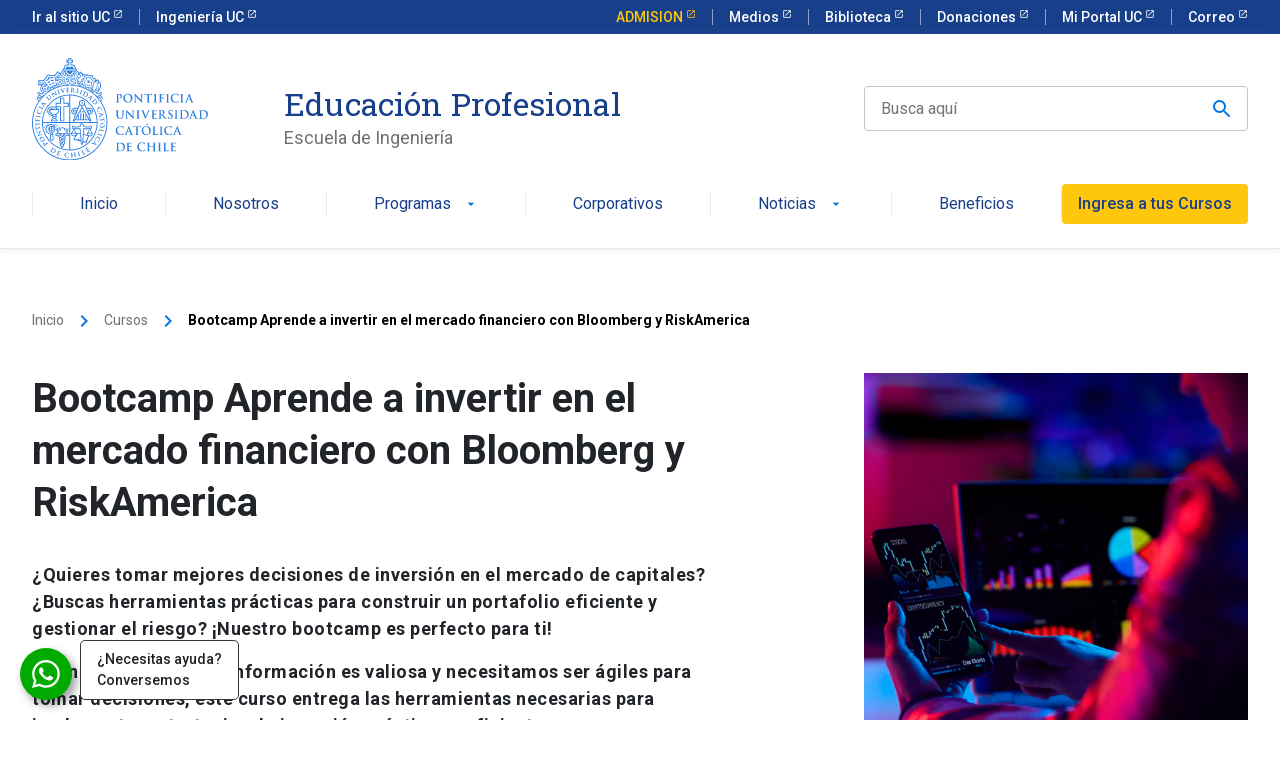

--- FILE ---
content_type: text/html; charset=UTF-8
request_url: https://educacionprofesional.ing.uc.cl/?curso=bootcamp-aprende-a-invertir-en-el-mercado-financiero-con-bloomberg-y-riskamerica
body_size: 105985
content:
<!doctype html>
<html lang="es">


<head>
	<meta charset="UTF-8">
	<meta name="viewport" content="width=device-width, initial-scale=1">
	<title>Invertir en el mercado financiero con Bloomberg y RiskAmerica</title>
	<link rel="profile" href="https://gmpg.org/xfn/11">

	<meta name='robots' content='index, follow, max-image-preview:large, max-snippet:-1, max-video-preview:-1' />

	<!-- This site is optimized with the Yoast SEO Premium plugin v26.6 (Yoast SEO v26.6) - https://yoast.com/wordpress/plugins/seo/ -->
	<meta name="description" content="Mejora tus habilidades financieras, aprende sobre teoría de portafolios, estrategias de inversión y gestión de riesgo." />
	<link rel="canonical" href="https://educacionprofesional.ing.uc.cl/?curso=bootcamp-aprende-a-invertir-en-el-mercado-financiero-con-bloomberg-y-riskamerica" />
	<meta property="og:locale" content="es_ES" />
	<meta property="og:type" content="article" />
	<meta property="og:title" content="Bootcamp Aprende a invertir en el mercado financiero con Bloomberg y RiskAmerica" />
	<meta property="og:url" content="https://educacionprofesional.ing.uc.cl/?curso=bootcamp-aprende-a-invertir-en-el-mercado-financiero-con-bloomberg-y-riskamerica" />
	<meta property="og:site_name" content="Ingeniería UC Educación Profesional" />
	<meta property="article:publisher" content="https://www.facebook.com/EP.IngenieriaUC/" />
	<meta property="article:modified_time" content="2024-12-04T14:34:02+00:00" />
	<meta property="og:image" content="https://educacionprofesional.ing.uc.cl/app/uploads/2023/04/Bootcamp-Aprende-invertir-mercado-financiero-Bloomberg-RiskAmerica.webp" />
	<meta property="og:image:width" content="1080" />
	<meta property="og:image:height" content="1080" />
	<meta property="og:image:type" content="image/webp" />
	<meta name="twitter:card" content="summary_large_image" />
	<meta name="twitter:site" content="@EP_IngenieriaUC" />
	<script type="application/ld+json" class="yoast-schema-graph">{"@context":"https://schema.org","@graph":[{"@type":"WebPage","@id":"https://educacionprofesional.ing.uc.cl/?curso=bootcamp-aprende-a-invertir-en-el-mercado-financiero-con-bloomberg-y-riskamerica","url":"https://educacionprofesional.ing.uc.cl/?curso=bootcamp-aprende-a-invertir-en-el-mercado-financiero-con-bloomberg-y-riskamerica","name":"Invertir en el mercado financiero con Bloomberg y RiskAmerica","isPartOf":{"@id":"https://educacionprofesional.ing.uc.cl/#website"},"primaryImageOfPage":{"@id":"https://educacionprofesional.ing.uc.cl/?curso=bootcamp-aprende-a-invertir-en-el-mercado-financiero-con-bloomberg-y-riskamerica#primaryimage"},"image":{"@id":"https://educacionprofesional.ing.uc.cl/?curso=bootcamp-aprende-a-invertir-en-el-mercado-financiero-con-bloomberg-y-riskamerica#primaryimage"},"thumbnailUrl":"https://educacionprofesional.ing.uc.cl/app/uploads/2023/04/Bootcamp-Aprende-invertir-mercado-financiero-Bloomberg-RiskAmerica.webp","datePublished":"2023-04-05T00:37:08+00:00","dateModified":"2024-12-04T14:34:02+00:00","description":"Mejora tus habilidades financieras, aprende sobre teoría de portafolios, estrategias de inversión y gestión de riesgo.","breadcrumb":{"@id":"https://educacionprofesional.ing.uc.cl/?curso=bootcamp-aprende-a-invertir-en-el-mercado-financiero-con-bloomberg-y-riskamerica#breadcrumb"},"inLanguage":"es","potentialAction":[{"@type":"ReadAction","target":["https://educacionprofesional.ing.uc.cl/?curso=bootcamp-aprende-a-invertir-en-el-mercado-financiero-con-bloomberg-y-riskamerica"]}]},{"@type":"ImageObject","inLanguage":"es","@id":"https://educacionprofesional.ing.uc.cl/?curso=bootcamp-aprende-a-invertir-en-el-mercado-financiero-con-bloomberg-y-riskamerica#primaryimage","url":"https://educacionprofesional.ing.uc.cl/app/uploads/2023/04/Bootcamp-Aprende-invertir-mercado-financiero-Bloomberg-RiskAmerica.webp","contentUrl":"https://educacionprofesional.ing.uc.cl/app/uploads/2023/04/Bootcamp-Aprende-invertir-mercado-financiero-Bloomberg-RiskAmerica.webp","width":1080,"height":1080,"caption":"Bootcamp Aprende a invertir en el mercado financiero con Bloomberg y RiskAmerica"},{"@type":"BreadcrumbList","@id":"https://educacionprofesional.ing.uc.cl/?curso=bootcamp-aprende-a-invertir-en-el-mercado-financiero-con-bloomberg-y-riskamerica#breadcrumb","itemListElement":[{"@type":"ListItem","position":1,"name":"Home","item":"https://educacionprofesional.ing.uc.cl/"},{"@type":"ListItem","position":2,"name":"Bootcamp Aprende a invertir en el mercado financiero con Bloomberg y RiskAmerica"}]},{"@type":"WebSite","@id":"https://educacionprofesional.ing.uc.cl/#website","url":"https://educacionprofesional.ing.uc.cl/","name":"Ingeniería UC Educación Profesional","description":"Diplomados y Cursos de Ingeniería UC","publisher":{"@id":"https://educacionprofesional.ing.uc.cl/#organization"},"potentialAction":[{"@type":"SearchAction","target":{"@type":"EntryPoint","urlTemplate":"https://educacionprofesional.ing.uc.cl/?s={search_term_string}"},"query-input":{"@type":"PropertyValueSpecification","valueRequired":true,"valueName":"search_term_string"}}],"inLanguage":"es"},{"@type":"Organization","@id":"https://educacionprofesional.ing.uc.cl/#organization","name":"Educación Profesional de la Escuela de Ingeniería, Pontificia Universidad Católica de Chile","alternateName":"Educación Profesional Ingeniería UC","url":"https://educacionprofesional.ing.uc.cl/","logo":{"@type":"ImageObject","inLanguage":"es","@id":"https://educacionprofesional.ing.uc.cl/#/schema/logo/image/","url":"https://educacionprofesional.ing.uc.cl/app/uploads/2025/06/uc-escudo-25.png","contentUrl":"https://educacionprofesional.ing.uc.cl/app/uploads/2025/06/uc-escudo-25.png","width":696,"height":696,"caption":"Educación Profesional de la Escuela de Ingeniería, Pontificia Universidad Católica de Chile"},"image":{"@id":"https://educacionprofesional.ing.uc.cl/#/schema/logo/image/"},"sameAs":["https://www.facebook.com/EP.IngenieriaUC/","https://x.com/EP_IngenieriaUC","https://www.instagram.com/ep.ingenieriauc/","https://www.linkedin.com/company/educacin-profesional-de-ingeniera-uc/","https://www.youtube.com/channel/UC8wCQ_uXOcZszBF048bIS-Q?view_as=subscriber","https://www.tiktok.com/@ep.ingenieriauc","https://open.spotify.com/show/13msADmbsNcI3nBPTULmHB?si=5639d22fbe3d4832"],"description":"Educación Profesional de la Escuela de Ingeniería, Pontificia Universidad Católica de Chile"}]}</script>
	<!-- / Yoast SEO Premium plugin. -->


<script type='application/javascript'  id='pys-version-script'>console.log('PixelYourSite Free version 11.1.5');</script>
<link rel="alternate" title="oEmbed (JSON)" type="application/json+oembed" href="https://educacionprofesional.ing.uc.cl/wp-json/oembed/1.0/embed?url=https%3A%2F%2Feducacionprofesional.ing.uc.cl%2F%3Fcurso%3Dbootcamp-aprende-a-invertir-en-el-mercado-financiero-con-bloomberg-y-riskamerica" />
<link rel="alternate" title="oEmbed (XML)" type="text/xml+oembed" href="https://educacionprofesional.ing.uc.cl/wp-json/oembed/1.0/embed?url=https%3A%2F%2Feducacionprofesional.ing.uc.cl%2F%3Fcurso%3Dbootcamp-aprende-a-invertir-en-el-mercado-financiero-con-bloomberg-y-riskamerica&#038;format=xml" />
<style id='wp-img-auto-sizes-contain-inline-css' type='text/css'>
img:is([sizes=auto i],[sizes^="auto," i]){contain-intrinsic-size:3000px 1500px}
/*# sourceURL=wp-img-auto-sizes-contain-inline-css */
</style>
<style id='wp-block-library-inline-css' type='text/css'>
:root{--wp-block-synced-color:#7a00df;--wp-block-synced-color--rgb:122,0,223;--wp-bound-block-color:var(--wp-block-synced-color);--wp-editor-canvas-background:#ddd;--wp-admin-theme-color:#007cba;--wp-admin-theme-color--rgb:0,124,186;--wp-admin-theme-color-darker-10:#006ba1;--wp-admin-theme-color-darker-10--rgb:0,107,160.5;--wp-admin-theme-color-darker-20:#005a87;--wp-admin-theme-color-darker-20--rgb:0,90,135;--wp-admin-border-width-focus:2px}@media (min-resolution:192dpi){:root{--wp-admin-border-width-focus:1.5px}}.wp-element-button{cursor:pointer}:root .has-very-light-gray-background-color{background-color:#eee}:root .has-very-dark-gray-background-color{background-color:#313131}:root .has-very-light-gray-color{color:#eee}:root .has-very-dark-gray-color{color:#313131}:root .has-vivid-green-cyan-to-vivid-cyan-blue-gradient-background{background:linear-gradient(135deg,#00d084,#0693e3)}:root .has-purple-crush-gradient-background{background:linear-gradient(135deg,#34e2e4,#4721fb 50%,#ab1dfe)}:root .has-hazy-dawn-gradient-background{background:linear-gradient(135deg,#faaca8,#dad0ec)}:root .has-subdued-olive-gradient-background{background:linear-gradient(135deg,#fafae1,#67a671)}:root .has-atomic-cream-gradient-background{background:linear-gradient(135deg,#fdd79a,#004a59)}:root .has-nightshade-gradient-background{background:linear-gradient(135deg,#330968,#31cdcf)}:root .has-midnight-gradient-background{background:linear-gradient(135deg,#020381,#2874fc)}:root{--wp--preset--font-size--normal:16px;--wp--preset--font-size--huge:42px}.has-regular-font-size{font-size:1em}.has-larger-font-size{font-size:2.625em}.has-normal-font-size{font-size:var(--wp--preset--font-size--normal)}.has-huge-font-size{font-size:var(--wp--preset--font-size--huge)}.has-text-align-center{text-align:center}.has-text-align-left{text-align:left}.has-text-align-right{text-align:right}.has-fit-text{white-space:nowrap!important}#end-resizable-editor-section{display:none}.aligncenter{clear:both}.items-justified-left{justify-content:flex-start}.items-justified-center{justify-content:center}.items-justified-right{justify-content:flex-end}.items-justified-space-between{justify-content:space-between}.screen-reader-text{border:0;clip-path:inset(50%);height:1px;margin:-1px;overflow:hidden;padding:0;position:absolute;width:1px;word-wrap:normal!important}.screen-reader-text:focus{background-color:#ddd;clip-path:none;color:#444;display:block;font-size:1em;height:auto;left:5px;line-height:normal;padding:15px 23px 14px;text-decoration:none;top:5px;width:auto;z-index:100000}html :where(.has-border-color){border-style:solid}html :where([style*=border-top-color]){border-top-style:solid}html :where([style*=border-right-color]){border-right-style:solid}html :where([style*=border-bottom-color]){border-bottom-style:solid}html :where([style*=border-left-color]){border-left-style:solid}html :where([style*=border-width]){border-style:solid}html :where([style*=border-top-width]){border-top-style:solid}html :where([style*=border-right-width]){border-right-style:solid}html :where([style*=border-bottom-width]){border-bottom-style:solid}html :where([style*=border-left-width]){border-left-style:solid}html :where(img[class*=wp-image-]){height:auto;max-width:100%}:where(figure){margin:0 0 1em}html :where(.is-position-sticky){--wp-admin--admin-bar--position-offset:var(--wp-admin--admin-bar--height,0px)}@media screen and (max-width:600px){html :where(.is-position-sticky){--wp-admin--admin-bar--position-offset:0px}}

/*# sourceURL=wp-block-library-inline-css */
</style><style id='global-styles-inline-css' type='text/css'>
:root{--wp--preset--aspect-ratio--square: 1;--wp--preset--aspect-ratio--4-3: 4/3;--wp--preset--aspect-ratio--3-4: 3/4;--wp--preset--aspect-ratio--3-2: 3/2;--wp--preset--aspect-ratio--2-3: 2/3;--wp--preset--aspect-ratio--16-9: 16/9;--wp--preset--aspect-ratio--9-16: 9/16;--wp--preset--color--black: #000000;--wp--preset--color--cyan-bluish-gray: #abb8c3;--wp--preset--color--white: #ffffff;--wp--preset--color--pale-pink: #f78da7;--wp--preset--color--vivid-red: #cf2e2e;--wp--preset--color--luminous-vivid-orange: #ff6900;--wp--preset--color--luminous-vivid-amber: #fcb900;--wp--preset--color--light-green-cyan: #7bdcb5;--wp--preset--color--vivid-green-cyan: #00d084;--wp--preset--color--pale-cyan-blue: #8ed1fc;--wp--preset--color--vivid-cyan-blue: #0693e3;--wp--preset--color--vivid-purple: #9b51e0;--wp--preset--gradient--vivid-cyan-blue-to-vivid-purple: linear-gradient(135deg,rgb(6,147,227) 0%,rgb(155,81,224) 100%);--wp--preset--gradient--light-green-cyan-to-vivid-green-cyan: linear-gradient(135deg,rgb(122,220,180) 0%,rgb(0,208,130) 100%);--wp--preset--gradient--luminous-vivid-amber-to-luminous-vivid-orange: linear-gradient(135deg,rgb(252,185,0) 0%,rgb(255,105,0) 100%);--wp--preset--gradient--luminous-vivid-orange-to-vivid-red: linear-gradient(135deg,rgb(255,105,0) 0%,rgb(207,46,46) 100%);--wp--preset--gradient--very-light-gray-to-cyan-bluish-gray: linear-gradient(135deg,rgb(238,238,238) 0%,rgb(169,184,195) 100%);--wp--preset--gradient--cool-to-warm-spectrum: linear-gradient(135deg,rgb(74,234,220) 0%,rgb(151,120,209) 20%,rgb(207,42,186) 40%,rgb(238,44,130) 60%,rgb(251,105,98) 80%,rgb(254,248,76) 100%);--wp--preset--gradient--blush-light-purple: linear-gradient(135deg,rgb(255,206,236) 0%,rgb(152,150,240) 100%);--wp--preset--gradient--blush-bordeaux: linear-gradient(135deg,rgb(254,205,165) 0%,rgb(254,45,45) 50%,rgb(107,0,62) 100%);--wp--preset--gradient--luminous-dusk: linear-gradient(135deg,rgb(255,203,112) 0%,rgb(199,81,192) 50%,rgb(65,88,208) 100%);--wp--preset--gradient--pale-ocean: linear-gradient(135deg,rgb(255,245,203) 0%,rgb(182,227,212) 50%,rgb(51,167,181) 100%);--wp--preset--gradient--electric-grass: linear-gradient(135deg,rgb(202,248,128) 0%,rgb(113,206,126) 100%);--wp--preset--gradient--midnight: linear-gradient(135deg,rgb(2,3,129) 0%,rgb(40,116,252) 100%);--wp--preset--font-size--small: 13px;--wp--preset--font-size--medium: 20px;--wp--preset--font-size--large: 36px;--wp--preset--font-size--x-large: 42px;--wp--preset--spacing--20: 0.44rem;--wp--preset--spacing--30: 0.67rem;--wp--preset--spacing--40: 1rem;--wp--preset--spacing--50: 1.5rem;--wp--preset--spacing--60: 2.25rem;--wp--preset--spacing--70: 3.38rem;--wp--preset--spacing--80: 5.06rem;--wp--preset--shadow--natural: 6px 6px 9px rgba(0, 0, 0, 0.2);--wp--preset--shadow--deep: 12px 12px 50px rgba(0, 0, 0, 0.4);--wp--preset--shadow--sharp: 6px 6px 0px rgba(0, 0, 0, 0.2);--wp--preset--shadow--outlined: 6px 6px 0px -3px rgb(255, 255, 255), 6px 6px rgb(0, 0, 0);--wp--preset--shadow--crisp: 6px 6px 0px rgb(0, 0, 0);}:where(.is-layout-flex){gap: 0.5em;}:where(.is-layout-grid){gap: 0.5em;}body .is-layout-flex{display: flex;}.is-layout-flex{flex-wrap: wrap;align-items: center;}.is-layout-flex > :is(*, div){margin: 0;}body .is-layout-grid{display: grid;}.is-layout-grid > :is(*, div){margin: 0;}:where(.wp-block-columns.is-layout-flex){gap: 2em;}:where(.wp-block-columns.is-layout-grid){gap: 2em;}:where(.wp-block-post-template.is-layout-flex){gap: 1.25em;}:where(.wp-block-post-template.is-layout-grid){gap: 1.25em;}.has-black-color{color: var(--wp--preset--color--black) !important;}.has-cyan-bluish-gray-color{color: var(--wp--preset--color--cyan-bluish-gray) !important;}.has-white-color{color: var(--wp--preset--color--white) !important;}.has-pale-pink-color{color: var(--wp--preset--color--pale-pink) !important;}.has-vivid-red-color{color: var(--wp--preset--color--vivid-red) !important;}.has-luminous-vivid-orange-color{color: var(--wp--preset--color--luminous-vivid-orange) !important;}.has-luminous-vivid-amber-color{color: var(--wp--preset--color--luminous-vivid-amber) !important;}.has-light-green-cyan-color{color: var(--wp--preset--color--light-green-cyan) !important;}.has-vivid-green-cyan-color{color: var(--wp--preset--color--vivid-green-cyan) !important;}.has-pale-cyan-blue-color{color: var(--wp--preset--color--pale-cyan-blue) !important;}.has-vivid-cyan-blue-color{color: var(--wp--preset--color--vivid-cyan-blue) !important;}.has-vivid-purple-color{color: var(--wp--preset--color--vivid-purple) !important;}.has-black-background-color{background-color: var(--wp--preset--color--black) !important;}.has-cyan-bluish-gray-background-color{background-color: var(--wp--preset--color--cyan-bluish-gray) !important;}.has-white-background-color{background-color: var(--wp--preset--color--white) !important;}.has-pale-pink-background-color{background-color: var(--wp--preset--color--pale-pink) !important;}.has-vivid-red-background-color{background-color: var(--wp--preset--color--vivid-red) !important;}.has-luminous-vivid-orange-background-color{background-color: var(--wp--preset--color--luminous-vivid-orange) !important;}.has-luminous-vivid-amber-background-color{background-color: var(--wp--preset--color--luminous-vivid-amber) !important;}.has-light-green-cyan-background-color{background-color: var(--wp--preset--color--light-green-cyan) !important;}.has-vivid-green-cyan-background-color{background-color: var(--wp--preset--color--vivid-green-cyan) !important;}.has-pale-cyan-blue-background-color{background-color: var(--wp--preset--color--pale-cyan-blue) !important;}.has-vivid-cyan-blue-background-color{background-color: var(--wp--preset--color--vivid-cyan-blue) !important;}.has-vivid-purple-background-color{background-color: var(--wp--preset--color--vivid-purple) !important;}.has-black-border-color{border-color: var(--wp--preset--color--black) !important;}.has-cyan-bluish-gray-border-color{border-color: var(--wp--preset--color--cyan-bluish-gray) !important;}.has-white-border-color{border-color: var(--wp--preset--color--white) !important;}.has-pale-pink-border-color{border-color: var(--wp--preset--color--pale-pink) !important;}.has-vivid-red-border-color{border-color: var(--wp--preset--color--vivid-red) !important;}.has-luminous-vivid-orange-border-color{border-color: var(--wp--preset--color--luminous-vivid-orange) !important;}.has-luminous-vivid-amber-border-color{border-color: var(--wp--preset--color--luminous-vivid-amber) !important;}.has-light-green-cyan-border-color{border-color: var(--wp--preset--color--light-green-cyan) !important;}.has-vivid-green-cyan-border-color{border-color: var(--wp--preset--color--vivid-green-cyan) !important;}.has-pale-cyan-blue-border-color{border-color: var(--wp--preset--color--pale-cyan-blue) !important;}.has-vivid-cyan-blue-border-color{border-color: var(--wp--preset--color--vivid-cyan-blue) !important;}.has-vivid-purple-border-color{border-color: var(--wp--preset--color--vivid-purple) !important;}.has-vivid-cyan-blue-to-vivid-purple-gradient-background{background: var(--wp--preset--gradient--vivid-cyan-blue-to-vivid-purple) !important;}.has-light-green-cyan-to-vivid-green-cyan-gradient-background{background: var(--wp--preset--gradient--light-green-cyan-to-vivid-green-cyan) !important;}.has-luminous-vivid-amber-to-luminous-vivid-orange-gradient-background{background: var(--wp--preset--gradient--luminous-vivid-amber-to-luminous-vivid-orange) !important;}.has-luminous-vivid-orange-to-vivid-red-gradient-background{background: var(--wp--preset--gradient--luminous-vivid-orange-to-vivid-red) !important;}.has-very-light-gray-to-cyan-bluish-gray-gradient-background{background: var(--wp--preset--gradient--very-light-gray-to-cyan-bluish-gray) !important;}.has-cool-to-warm-spectrum-gradient-background{background: var(--wp--preset--gradient--cool-to-warm-spectrum) !important;}.has-blush-light-purple-gradient-background{background: var(--wp--preset--gradient--blush-light-purple) !important;}.has-blush-bordeaux-gradient-background{background: var(--wp--preset--gradient--blush-bordeaux) !important;}.has-luminous-dusk-gradient-background{background: var(--wp--preset--gradient--luminous-dusk) !important;}.has-pale-ocean-gradient-background{background: var(--wp--preset--gradient--pale-ocean) !important;}.has-electric-grass-gradient-background{background: var(--wp--preset--gradient--electric-grass) !important;}.has-midnight-gradient-background{background: var(--wp--preset--gradient--midnight) !important;}.has-small-font-size{font-size: var(--wp--preset--font-size--small) !important;}.has-medium-font-size{font-size: var(--wp--preset--font-size--medium) !important;}.has-large-font-size{font-size: var(--wp--preset--font-size--large) !important;}.has-x-large-font-size{font-size: var(--wp--preset--font-size--x-large) !important;}
/*# sourceURL=global-styles-inline-css */
</style>

<style id='classic-theme-styles-inline-css' type='text/css'>
/*! This file is auto-generated */
.wp-block-button__link{color:#fff;background-color:#32373c;border-radius:9999px;box-shadow:none;text-decoration:none;padding:calc(.667em + 2px) calc(1.333em + 2px);font-size:1.125em}.wp-block-file__button{background:#32373c;color:#fff;text-decoration:none}
/*# sourceURL=/wp-includes/css/classic-themes.min.css */
</style>
<link rel='stylesheet' id='educacion-profesional-style-css' href='https://educacionprofesional.ing.uc.cl/app/themes/educacion-profesional/style.css?ver=6.9' type='text/css' media='all' />
<link rel='stylesheet' id='child-style-css' href='https://educacionprofesional.ing.uc.cl/app/themes/educacion-profesional-child/style.css?ver=1.0.0' type='text/css' media='all' />
<link rel='stylesheet' id='build-style-css' href='https://educacionprofesional.ing.uc.cl/app/themes/educacion-profesional/build/index.css?ver=1.0' type='text/css' media='all' />
<script type="text/javascript" id="jquery-core-js-extra">
/* <![CDATA[ */
var pysFacebookRest = {"restApiUrl":"https://educacionprofesional.ing.uc.cl/wp-json/pys-facebook/v1/event","debug":""};
//# sourceURL=jquery-core-js-extra
/* ]]> */
</script>
<script type="text/javascript" src="https://educacionprofesional.ing.uc.cl/wp/wp-includes/js/jquery/jquery.min.js?ver=3.7.1" id="jquery-core-js"></script>
<script type="text/javascript" src="https://educacionprofesional.ing.uc.cl/wp/wp-includes/js/jquery/jquery-migrate.min.js?ver=3.4.1" id="jquery-migrate-js"></script>
<script type="text/javascript" src="https://educacionprofesional.ing.uc.cl/app/plugins/pixelyoursite/dist/scripts/jquery.bind-first-0.2.3.min.js?ver=0.2.3" id="jquery-bind-first-js"></script>
<script type="text/javascript" src="https://educacionprofesional.ing.uc.cl/app/plugins/pixelyoursite/dist/scripts/js.cookie-2.1.3.min.js?ver=2.1.3" id="js-cookie-pys-js"></script>
<script type="text/javascript" src="https://educacionprofesional.ing.uc.cl/app/plugins/pixelyoursite/dist/scripts/tld.min.js?ver=2.3.1" id="js-tld-js"></script>
<script type="text/javascript" id="pys-js-extra">
/* <![CDATA[ */
var pysOptions = {"staticEvents":{"facebook":{"init_event":[{"delay":0,"type":"static","ajaxFire":false,"name":"PageView","pixelIds":["1239147619475595"],"eventID":"a7d7c56c-b14f-4b3d-b1b2-7f7854a2506c","params":{"page_title":"Bootcamp Aprende a invertir en el mercado financiero con Bloomberg y RiskAmerica","post_type":"curso","post_id":11879,"plugin":"PixelYourSite","user_role":"guest","event_url":"educacionprofesional.ing.uc.cl/"},"e_id":"init_event","ids":[],"hasTimeWindow":false,"timeWindow":0,"woo_order":"","edd_order":""}]}},"dynamicEvents":{"automatic_event_form":{"facebook":{"delay":0,"type":"dyn","name":"Form","pixelIds":["1239147619475595"],"eventID":"19c51881-ca21-4aca-aca7-ba80f56cf72a","params":{"page_title":"Bootcamp Aprende a invertir en el mercado financiero con Bloomberg y RiskAmerica","post_type":"curso","post_id":11879,"plugin":"PixelYourSite","user_role":"guest","event_url":"educacionprofesional.ing.uc.cl/"},"e_id":"automatic_event_form","ids":[],"hasTimeWindow":false,"timeWindow":0,"woo_order":"","edd_order":""}},"automatic_event_scroll":{"facebook":{"delay":0,"type":"dyn","name":"PageScroll","scroll_percent":30,"pixelIds":["1239147619475595"],"eventID":"d0c03f1b-526d-4906-9771-c6688a5cdfff","params":{"page_title":"Bootcamp Aprende a invertir en el mercado financiero con Bloomberg y RiskAmerica","post_type":"curso","post_id":11879,"plugin":"PixelYourSite","user_role":"guest","event_url":"educacionprofesional.ing.uc.cl/"},"e_id":"automatic_event_scroll","ids":[],"hasTimeWindow":false,"timeWindow":0,"woo_order":"","edd_order":""}},"automatic_event_time_on_page":{"facebook":{"delay":0,"type":"dyn","name":"TimeOnPage","time_on_page":30,"pixelIds":["1239147619475595"],"eventID":"d01cbf29-8a71-4021-94b0-231735f39cd9","params":{"page_title":"Bootcamp Aprende a invertir en el mercado financiero con Bloomberg y RiskAmerica","post_type":"curso","post_id":11879,"plugin":"PixelYourSite","user_role":"guest","event_url":"educacionprofesional.ing.uc.cl/"},"e_id":"automatic_event_time_on_page","ids":[],"hasTimeWindow":false,"timeWindow":0,"woo_order":"","edd_order":""}}},"triggerEvents":[],"triggerEventTypes":[],"facebook":{"pixelIds":["1239147619475595"],"advancedMatching":[],"advancedMatchingEnabled":true,"removeMetadata":false,"wooVariableAsSimple":false,"serverApiEnabled":true,"wooCRSendFromServer":false,"send_external_id":null,"enabled_medical":false,"do_not_track_medical_param":["event_url","post_title","page_title","landing_page","content_name","categories","category_name","tags"],"meta_ldu":false},"debug":"","siteUrl":"https://educacionprofesional.ing.uc.cl/wp","ajaxUrl":"https://educacionprofesional.ing.uc.cl/wp/wp-admin/admin-ajax.php","ajax_event":"0dcc44c1aa","enable_remove_download_url_param":"1","cookie_duration":"7","last_visit_duration":"60","enable_success_send_form":"","ajaxForServerEvent":"1","ajaxForServerStaticEvent":"1","useSendBeacon":"1","send_external_id":"1","external_id_expire":"180","track_cookie_for_subdomains":"1","google_consent_mode":"1","gdpr":{"ajax_enabled":false,"all_disabled_by_api":false,"facebook_disabled_by_api":false,"analytics_disabled_by_api":false,"google_ads_disabled_by_api":false,"pinterest_disabled_by_api":false,"bing_disabled_by_api":false,"reddit_disabled_by_api":false,"externalID_disabled_by_api":false,"facebook_prior_consent_enabled":true,"analytics_prior_consent_enabled":true,"google_ads_prior_consent_enabled":null,"pinterest_prior_consent_enabled":true,"bing_prior_consent_enabled":true,"cookiebot_integration_enabled":false,"cookiebot_facebook_consent_category":"marketing","cookiebot_analytics_consent_category":"statistics","cookiebot_tiktok_consent_category":"marketing","cookiebot_google_ads_consent_category":"marketing","cookiebot_pinterest_consent_category":"marketing","cookiebot_bing_consent_category":"marketing","consent_magic_integration_enabled":false,"real_cookie_banner_integration_enabled":false,"cookie_notice_integration_enabled":false,"cookie_law_info_integration_enabled":false,"analytics_storage":{"enabled":true,"value":"granted","filter":false},"ad_storage":{"enabled":true,"value":"granted","filter":false},"ad_user_data":{"enabled":true,"value":"granted","filter":false},"ad_personalization":{"enabled":true,"value":"granted","filter":false}},"cookie":{"disabled_all_cookie":false,"disabled_start_session_cookie":false,"disabled_advanced_form_data_cookie":false,"disabled_landing_page_cookie":false,"disabled_first_visit_cookie":false,"disabled_trafficsource_cookie":false,"disabled_utmTerms_cookie":false,"disabled_utmId_cookie":false},"tracking_analytics":{"TrafficSource":"direct","TrafficLanding":"undefined","TrafficUtms":[],"TrafficUtmsId":[]},"GATags":{"ga_datalayer_type":"default","ga_datalayer_name":"dataLayerPYS"},"woo":{"enabled":false},"edd":{"enabled":false},"cache_bypass":"1769206368"};
//# sourceURL=pys-js-extra
/* ]]> */
</script>
<script type="text/javascript" src="https://educacionprofesional.ing.uc.cl/app/plugins/pixelyoursite/dist/scripts/public.js?ver=11.1.5" id="pys-js"></script>
<link rel="https://api.w.org/" href="https://educacionprofesional.ing.uc.cl/wp-json/" /><link rel="alternate" title="JSON" type="application/json" href="https://educacionprofesional.ing.uc.cl/wp-json/wp/v2/curso/11879" /><link rel="EditURI" type="application/rsd+xml" title="RSD" href="https://educacionprofesional.ing.uc.cl/wp/xmlrpc.php?rsd" />
<link rel='shortlink' href='https://educacionprofesional.ing.uc.cl/?p=11879' />
<link rel="icon" href="https://educacionprofesional.ing.uc.cl/app/uploads/2024/10/uc-escudo-150x150.png" sizes="32x32" />
<link rel="icon" href="https://educacionprofesional.ing.uc.cl/app/uploads/2024/10/uc-escudo-300x300.png" sizes="192x192" />
<link rel="apple-touch-icon" href="https://educacionprofesional.ing.uc.cl/app/uploads/2024/10/uc-escudo-300x300.png" />
<meta name="msapplication-TileImage" content="https://educacionprofesional.ing.uc.cl/app/uploads/2024/10/uc-escudo-300x300.png" />

	<!-- Additional Scripts -->
						<!-- Google Tag Manager -->
<script>(function(w,d,s,l,i){w[l]=w[l]||[];w[l].push({'gtm.start':
new Date().getTime(),event:'gtm.js'});var f=d.getElementsByTagName(s)[0],
j=d.createElement(s),dl=l!='dataLayer'?'&l='+l:'';j.async=true;j.src=
'https://www.googletagmanager.com/gtm.js?id='+i+dl;f.parentNode.insertBefore(j,f);
})(window,document,'script','dataLayer','GTM-P5MLSRQ');</script>
<!-- End Google Tag Manager -->					<!-- Clarity tracking code for https://educacionprofesional.ing.uc.cl/ -->
<script>
    (function(c,l,a,r,i,t,y){
        c[a]=c[a]||function(){(c[a].q=c[a].q||[]).push(arguments)};
        t=l.createElement(r);t.async=1;t.src="https://www.clarity.ms/tag/"+i+"?ref=bwt";
        y=l.getElementsByTagName(r)[0];y.parentNode.insertBefore(t,y);
    })(window, document, "clarity", "script", "ijeyopfzw8");
</script>			</head>

<body class="wp-singular curso-template-default single single-curso postid-11879 wp-theme-educacion-profesional wp-child-theme-educacion-profesional-child">

	<header class="uc-header">
		<nav class="uc-top-bar">
			<div class="container">
				<div class="top-bar_mobile-logo d-block d-lg-none">
					<img src="https://kit-digital-uc-prod.s3.amazonaws.com/assets/logo-uc-comprimido.svg" alt="Logo UC" class="img-fluid">
				</div>
				<div class="top-bar_links justify-content-between d-none d-lg-flex">
					<ul class="top-bar_links">
													<li class="">
								<a href="https://www.uc.cl/" target="_blank" class="text-size--sm external">
									Ir al sitio UC								</a>
							</li>
													<li class="">
								<a href="https://www.ing.puc.cl/" target="_blank" class="text-size--sm external">
									Ingeniería UC								</a>
							</li>
											</ul>
					<ul class="top-bar_links">
													<li class="admission-button-top">
								<a class="text-size--sm external" href="https://admision.uc.cl/" target="_blank">
									ADMISION								</a>
							</li>
													<li class="">
								<a class="text-size--sm external" href="https://www.uc.cl/medios-en-la-uc/" target="_blank">
									Medios								</a>
							</li>
													<li class="">
								<a class="text-size--sm external" href="https://bibliotecas.uc.cl/" target="_blank">
									Biblioteca								</a>
							</li>
													<li class="">
								<a class="text-size--sm external" href="https://donaciones.uc.cl/" target="_blank">
									Donaciones								</a>
							</li>
													<li class="">
								<a class="text-size--sm external" href="https://sso.uc.cl/cas/login" target="_blank">
									Mi Portal UC								</a>
							</li>
													<li class="">
								<a class="text-size--sm external" href="https://webaccess.uc.cl/" target="_blank">
									Correo								</a>
							</li>
											</ul>
				</div>
			</div>
		</nav>
		<nav class="uc-navbar">
			<!-- Menú para versión Escritorio -->
			<div class="container d-none d-lg-block">
				<div class="row align-items-center">
					<div class="col-lg-2">
						<a href="https://educacionprofesional.ing.uc.cl">
							<img src="https://kit-digital-uc-prod.s3.amazonaws.com/assets/escudos/logo-uc-01.svg" alt="Pontificia Universidad Católica de Chile" class="img-fluid w-full" />
						</a>
					</div>
					<div class="col-lg-6 pl-60">
						<a href="https://educacionprofesional.ing.uc.cl" class="h2 text-font--serif text-color--blue mt-24 uc-btn btn-inline">
							Educación Profesional						</a>
						<div class="text-color--gray p-size--lg">
							Escuela de Ingeniería						</div>
					</div>
					<div class="col-lg-4 uc-global-search-filter">
						<form action="https://educacionprofesional.ing.uc.cl/?s=" method="get" class="uc-form uc-filters">
							<div class="uc-form-group no-margin">
								<input id="search" name="s" type="text" class="uc-input-style w-icon search" placeholder="Busca aquí" value="" />
								<button class="uc-btn position-absolute right-0 top-0 h-full px-24">
									<span class="w-icon search"></span>
								</button>
							</div>
							<input type="hidden" name="post_type" value=["diplomado","curso","magister","mooc","post","evento","docente","testimonio"]>
							<input type="hidden" name="page" value="1">
						</form>
						<div class="uc-table-list uc-search-filter_content d-none bg-white flex-column">
							<ul class="uc-table-list_content uc-search-filter_results h-full">
								<!-- Resultados -->
							</ul>
							<div class="uc-search-filter_pagination row justify-content-center">
								<!-- Paginador -->
							</div>
							<button class="uc-search-filter_button uc-btn btn-primary justify-content-center">
								Ver más resultados
							</button>
						</div>
					</div>
				</div>
									<ul class="uc-navbar_nav">
													<li class="nav-item  ">
								<a href="https://educacionprofesional.ing.uc.cl/" class="uc-btn btn-inline">
									Inicio																	</a>
															</li>
													<li class="nav-item  ">
								<a href="https://educacionprofesional.ing.uc.cl/nosotros/" class="uc-btn btn-inline">
									Nosotros																	</a>
															</li>
													<li class="nav-item uc-navbar-dropdown ">
								<a href="#" class="uc-btn btn-inline">
									Programas																			<i class="uc-icon">arrow_drop_down</i>
																	</a>
																	<ul class="uc-navbar-dropdown_menu">
																					<li class="dropdown_item--heading">
												<a href="https://educacionprofesional.ing.uc.cl/cursos/" class="uc-btn">Cursos</a>
											</li>
																					<li class="dropdown_item--heading">
												<a href="https://educacionprofesional.ing.uc.cl/diplomados/" class="uc-btn">Diplomados</a>
											</li>
																					<li class="dropdown_item--heading">
												<a href="https://educacionprofesional.ing.uc.cl/magisteres/" class="uc-btn">Magísteres</a>
											</li>
																					<li class="dropdown_item--heading">
												<a href="https://educacionprofesional.ing.uc.cl/mooc/" class="uc-btn">MOOC</a>
											</li>
																			</ul>
															</li>
													<li class="nav-item  ">
								<a href="https://educacionprofesional.ing.uc.cl/corporativos/" class="uc-btn btn-inline">
									Corporativos																	</a>
															</li>
													<li class="nav-item uc-navbar-dropdown ">
								<a href="#" class="uc-btn btn-inline">
									Noticias																			<i class="uc-icon">arrow_drop_down</i>
																	</a>
																	<ul class="uc-navbar-dropdown_menu">
																					<li class="dropdown_item--heading">
												<a href="https://educacionprofesional.ing.uc.cl/agenda/" class="uc-btn">Agenda</a>
											</li>
																					<li class="dropdown_item--heading">
												<a href="https://educacionprofesional.ing.uc.cl/palabra-experta/" class="uc-btn">Palabra experta</a>
											</li>
																					<li class="dropdown_item--heading">
												<a href="https://educacionprofesional.ing.uc.cl/notas/" class="uc-btn">Notas</a>
											</li>
																			</ul>
															</li>
													<li class="nav-item  ">
								<a href="https://educacionprofesional.ing.uc.cl/beneficios/" class="uc-btn btn-inline">
									Beneficios																	</a>
															</li>
																			<li>
								<a href="https://ep.ingenieriauc.cl/login/" target="_blank" class="uc-btn btn-inline btn-cta">
									Ingresa a tus Cursos								</a>
							</li>
											</ul>
							</div>
			<!-- Menú para versión Móvil -->
			<div class="uc-navbar_mobile navbar_mobile-slide d-block d-lg-none">
				<div class="uc-navbar_mobile-bar navbar-brand">
					<div class="uc-navbar_mobile-logo navbar-light">
						<a href="https://educacionprofesional.ing.uc.cl" class="h3 text-font--serif text-color--blue uc-btn btn-inline">
							Educación Profesional						</a>
						<div class="text-color--gray p-size--sm">
							Escuela de Ingeniería						</div>
					</div>
					<a href="javascript:void(0);" class="uc-navbar_mobile-button">
						<span class="uc-icon"></span>
					</a>
				</div>
				<div class="uc-navbar_mobile-content">
											<ul class="uc-navbar_mobile-list">
															<li class="list-item ">
									<a href="https://educacionprofesional.ing.uc.cl/" class="">
										Inicio																			</a>
																	</li>
															<li class="list-item ">
									<a href="https://educacionprofesional.ing.uc.cl/nosotros/" class="">
										Nosotros																			</a>
																	</li>
															<li class="list-item has-list-children">
									<a href="#" class="list-open">
										Programas																					<i class="uc-icon icon-size--sm">arrow_forward_ios</i>
																			</a>
																			<ul class="list-item list-children z-1">
											<li class="list-item">
												<a href="javascript:void(0);" class="list-close">
													<div class="uc-icon icon-size--sm">arrow_back_ios</div>
													Programas												</a>
											</li>
											<!-- loop de elementos -->
																							<li class="list-item">
													<a href="https://educacionprofesional.ing.uc.cl/cursos/">
														Cursos													</a>
												</li>
																							<li class="list-item">
													<a href="https://educacionprofesional.ing.uc.cl/diplomados/">
														Diplomados													</a>
												</li>
																							<li class="list-item">
													<a href="https://educacionprofesional.ing.uc.cl/magisteres/">
														Magísteres													</a>
												</li>
																							<li class="list-item">
													<a href="https://educacionprofesional.ing.uc.cl/mooc/">
														MOOC													</a>
												</li>
																					</ul>
																	</li>
															<li class="list-item ">
									<a href="https://educacionprofesional.ing.uc.cl/corporativos/" class="">
										Corporativos																			</a>
																	</li>
															<li class="list-item has-list-children">
									<a href="#" class="list-open">
										Noticias																					<i class="uc-icon icon-size--sm">arrow_forward_ios</i>
																			</a>
																			<ul class="list-item list-children z-1">
											<li class="list-item">
												<a href="javascript:void(0);" class="list-close">
													<div class="uc-icon icon-size--sm">arrow_back_ios</div>
													Noticias												</a>
											</li>
											<!-- loop de elementos -->
																							<li class="list-item">
													<a href="https://educacionprofesional.ing.uc.cl/agenda/">
														Agenda													</a>
												</li>
																							<li class="list-item">
													<a href="https://educacionprofesional.ing.uc.cl/palabra-experta/">
														Palabra experta													</a>
												</li>
																							<li class="list-item">
													<a href="https://educacionprofesional.ing.uc.cl/notas/">
														Notas													</a>
												</li>
																					</ul>
																	</li>
															<li class="list-item ">
									<a href="https://educacionprofesional.ing.uc.cl/beneficios/" class="">
										Beneficios																			</a>
																	</li>
													</ul>
													<div class="px-16 my-16">
								<a href="https://ep.ingenieriauc.cl/login/" target="_blank" class="uc-btn btn-inline btn-cta w-full">
									Ingresa a tus Cursos								</a>
							</div>
																<div class="uc-mobile-search-filter px-16">
						<form action="https://educacionprofesional.ing.uc.cl/?s=" method="get" class="uc-form uc-filters px-16 my-16">
							<div class="uc-form-group no-margin">
								<input id="search_mobile" name="s" type="text" class="uc-input-style w-icon search" placeholder="Busca aquí" value="" />
								<button class="uc-btn position-absolute right-0 top-0 h-full px-24">
									<span class="w-icon search"></span>
								</button>
							</div>
							<input type="hidden" name="post_type" value=["diplomado","curso","magister","mooc","post","evento","docente","testimonio"]>
							<input type="hidden" name="page" value="1">
						</form>
						<div class="uc-table-list uc-search-filter_content d-none bg-white flex-column">
							<ul class="uc-table-list_content uc-search-filter_results h-full">
								<!-- Resultados -->
							</ul>
							<div class="uc-search-filter_pagination row justify-content-center">
								<!-- Paginador -->
							</div>
							<button class="uc-search-filter_button uc-btn btn-primary justify-content-center">
								Ver más resultados
							</button>
						</div>
					</div>
				</div>
			</div>
		</nav>
	</header><main>
    <section>
        <div class="container mt-60">
            <ol role="navigation" aria-label="Estás aquí:" class="uc-breadcrumb my-32">
                <li class="uc-breadcrumb_item">
                    <a href="https://educacionprofesional.ing.uc.cl">Inicio</a>
                    <i class="uc-icon">keyboard_arrow_right</i>
                </li>
                <li class="uc-breadcrumb_item nowrap">
                    <a href="https://educacionprofesional.ing.uc.cl/cursos/">Cursos</a>
                    <i class="uc-icon">keyboard_arrow_right</i>
                </li>
                <li class="uc-breadcrumb_item current line-clamp-1">
                    Bootcamp Aprende a invertir en el mercado financiero con Bloomberg y RiskAmerica                </li>
            </ol>
        </div>
    </section>

    <article>
        <div class="container my-40">
                        <section>
    <div class="row justify-content-between">
        <div class="col-lg-7">
            <h1>Bootcamp Aprende a invertir en el mercado financiero con Bloomberg y RiskAmerica</h1>
                                        <div class="p-size--lg text-weight--bold my-32">
                    <p>¿Quieres tomar mejores decisiones de inversión en el mercado de capitales? ¿Buscas herramientas prácticas para construir un portafolio eficiente y gestionar el riesgo? ¡Nuestro bootcamp es perfecto para ti! </p>
<p>En un mundo donde la información es valiosa y necesitamos ser ágiles para tomar decisiones, este curso entrega las herramientas necesarias para implementar estrategias de inversión prácticas y eficientes.</p>
                </div>
                    </div>
        <div class="col-lg-4">
                            <img class="img-fluid w-full" src="https://educacionprofesional.ing.uc.cl/app/uploads/2023/04/Bootcamp-Aprende-invertir-mercado-financiero-Bloomberg-RiskAmerica.webp" alt="Bootcamp Aprende a invertir en el mercado financiero con Bloomberg y RiskAmerica" title="Bootcamp Aprende a invertir en el mercado financiero con Bloomberg y RiskAmerica" loading="lazy" />
                    </div>
    </div>
</section>
            <hr class="uc-hr my-60" />

            <div class="row justify-content-between">
                <div class="col-lg-7">
                                            <section>
        <div class="my-40">
                            <div class="heading-container">
                    <h2>Antecedentes Generales</h2>
                    <div class="uc-heading-decoration"></div>
                </div>
                        <ul class="uc-icon-list row my-32 pl-0">
                                                            <li class="col-lg-6 d-flex align-items-center mb-20">
                                                            <img class="uc-icon-list_icon" src="https://educacionprofesional.ing.uc.cl/app/uploads/2024/07/br-ico-inicio.png" alt="" title="br-ico-inicio">
                                                        <div class="ml-16">
                                                                    <h6>Fecha de inicio</h6>
                                                                                                                                    <p class="p-size--sm no-margin">Próximamente</p>
                                                            </div>
                        </li>
                                                                                <li class="col-lg-6 d-flex align-items-center mb-20">
                                                            <img class="uc-icon-list_icon" src="https://educacionprofesional.ing.uc.cl/app/uploads/2024/07/br-ico-horario.png" alt="" title="br-ico-horario">
                                                        <div class="ml-16">
                                                                    <h6>Horario</h6>
                                                                                                    <p class="p-size--sm no-margin">Miércoles y viernes de 17:30 a 20:45 hrs y sábados de 9:00 a 13:15 hrs</p>
                                                                                            </div>
                        </li>
                                                                                                                    <li class="col-lg-6 d-flex align-items-center mb-20">
                                                            <img class="uc-icon-list_icon" src="https://educacionprofesional.ing.uc.cl/app/uploads/2024/07/br-ico-modalidad.png" alt="" title="br-ico-modalidad">
                                                        <div class="ml-16">
                                                                    <h6>Modalidad</h6>
                                                                                                    <p class="p-size--sm no-margin"><a href="https://educacionprofesional.ing.uc.cl/cursos/?modalidad=presencial">Presencial</a></p>
                                                                                            </div>
                        </li>
                                                                                <li class="col-lg-6 d-flex align-items-center mb-20">
                                                            <img class="uc-icon-list_icon" src="https://educacionprofesional.ing.uc.cl/app/uploads/2024/07/br-ico-horas.png" alt="" title="br-ico-horas">
                                                        <div class="ml-16">
                                                                    <h6>Horas</h6>
                                                                                                    <p class="p-size--sm no-margin">20 horas cronológicas</p>
                                                                                            </div>
                        </li>
                                                                                <li class="col-lg-6 d-flex align-items-center mb-20">
                                                            <img class="uc-icon-list_icon" src="https://educacionprofesional.ing.uc.cl/app/uploads/2024/07/br-ico-valor.png" alt="" title="br-ico-valor">
                                                        <div class="ml-16">
                                                                    <h6>Valor</h6>
                                                                                                    <p class="p-size--sm no-margin">$350.000 en Chile<br>USD 438 resto del mundo</p>
                                                                                            </div>
                        </li>
                                                </ul>
        </div>
    </section>

                                        
                                        
                                            <section>
        <div class="my-60">
                        <div class="uc-accordion my-32" data-accordion>
                                                            <div class="uc-collapse uc-card">
                            <button class="uc-collapse_heading gap-2" data-collapse="collapse-0">
                                                                    <img class="uc-collapse_icon mr-16" src="https://educacionprofesional.ing.uc.cl/app/uploads/2024/07/br-ico-modalidad.png" alt="" title="br-ico-modalidad">
                                                                                                    <h4>Descripción</h4>
                                                                <span class="uc-btn btn-inline ml-auto flex-shrink-0">
                                    <span class="d-none d-lg-block">Ver más </span>
                                    <i class="uc-icon icon-shape--rounded">keyboard_arrow_down</i>
                                </span>
                            </button>
                            <div class="uc-collapse_body" data-toggle="collapse-0">
                                <div class="uc-card_body">
                                    <p>En un mundo donde la información cobra valor en sí misma y es necesario tomar decisiones a partir de ella de forma ágil, este bootcamp entrega herramientas para implementar de forma práctica estrategias de inversión en el mercado de capitales.</p>
<p>El propósito central del curso es permitir que los y las estudiantes puedan construir portafolios de inversión eficientes y gestionar su riesgo de forma práctica. Con tal objetivo, se trabajará de forma aplicada a través de clases y talleres, permitiendo llevar de manera eficaz la teoría a la práctica, trabajando con datos reales provenientes de los mercados financieros.</p>
<p>La metodología del curso, “learning by doing” o aprender haciendo, se centra en un aprendizaje basado en la práctica como una forma efectiva de aprender y entregar herramientas concretas. Los alumnos trabajaran grupalmente utilizando los softwares Bloomberg y RiskAmerica en el Laboratorio de Finanzas Itaú de la UC.</p>
                                </div>
                            </div>
                        </div>
                                                                                <div class="uc-collapse uc-card">
                            <button class="uc-collapse_heading gap-2" data-collapse="collapse-1">
                                                                    <img class="uc-collapse_icon mr-16" src="https://educacionprofesional.ing.uc.cl/app/uploads/2024/07/br-ico-dirigido.png" alt="" title="br-ico-dirigido">
                                                                                                    <h4>Dirigido a</h4>
                                                                <span class="uc-btn btn-inline ml-auto flex-shrink-0">
                                    <span class="d-none d-lg-block">Ver más </span>
                                    <i class="uc-icon icon-shape--rounded">keyboard_arrow_down</i>
                                </span>
                            </button>
                            <div class="uc-collapse_body" data-toggle="collapse-1">
                                <div class="uc-card_body">
                                    <p>Todo tipo de profesionales y técnicos que quieran o necesiten aprender sobre el mundo de las inversiones y gestión del riesgo en los mercados financieros.</p>
                                </div>
                            </div>
                        </div>
                                                                                <div class="uc-collapse uc-card">
                            <button class="uc-collapse_heading gap-2" data-collapse="collapse-2">
                                                                    <img class="uc-collapse_icon mr-16" src="https://educacionprofesional.ing.uc.cl/app/uploads/2024/07/br-ico-objetivos.png" alt="" title="br-ico-objetivos">
                                                                                                    <h4>Objetivos de aprendizaje</h4>
                                                                <span class="uc-btn btn-inline ml-auto flex-shrink-0">
                                    <span class="d-none d-lg-block">Ver más </span>
                                    <i class="uc-icon icon-shape--rounded">keyboard_arrow_down</i>
                                </span>
                            </button>
                            <div class="uc-collapse_body" data-toggle="collapse-2">
                                <div class="uc-card_body">
                                    <p>Aplicar herramientas de gestión y análisis de portafolios de inversión en el mercado de capitales.</p>
                                </div>
                            </div>
                        </div>
                                                                                <div class="uc-collapse uc-card">
                            <button class="uc-collapse_heading gap-2" data-collapse="collapse-3">
                                                                    <img class="uc-collapse_icon mr-16" src="https://educacionprofesional.ing.uc.cl/app/uploads/2024/07/br-ico-requisitos.png" alt="" title="br-ico-requisitos">
                                                                                                    <h4>Requisitos de ingreso</h4>
                                                                <span class="uc-btn btn-inline ml-auto flex-shrink-0">
                                    <span class="d-none d-lg-block">Ver más </span>
                                    <i class="uc-icon icon-shape--rounded">keyboard_arrow_down</i>
                                </span>
                            </button>
                            <div class="uc-collapse_body" data-toggle="collapse-3">
                                <div class="uc-card_body">
                                    <p>Notebook propio.</p>
<p>Se recomienda, a responsabilidad del alumno, manejo del idioma inglés para acceder a bibliografía y software en este idioma.</p>
                                </div>
                            </div>
                        </div>
                                                </div>
        </div>
    </section>

                                            <section>
        <div class="my-60">
                            <div class="heading-container">
                    <h2>Contenidos del Programa</h2>
                    <div class="uc-heading-decoration"></div>
                </div>
                        <div class="uc-accordion my-32" data-accordion>
                                                            <div class="uc-collapse uc-card">
                            <button class="uc-collapse_heading gap-2" data-collapse="collapse-0">
                                                                                                    <h4>Bootcamp Aprende a invertir en el mercado financiero con Bloomberg y RiskAmerica</h4>
                                                                <span class="uc-btn btn-inline ml-auto flex-shrink-0">
                                    <span class="d-none d-lg-block">Ver más </span>
                                    <i class="uc-icon icon-shape--rounded">keyboard_arrow_down</i>
                                </span>
                            </button>
                            <div class="uc-collapse_body" data-toggle="collapse-0">
                                <div class="uc-card_body">
                                    <p><b>Al final del curso podrás:</b><br />
&#8211; Reconocer los distintos instrumentos y agentes en la operación del mercado de capitales.<br />
&#8211; Distinguir las herramientas utilizadas para implementar estrategias de inversión en el mercado de capitales.<br />
&#8211; Diseñar estrategias de inversión para el mercado de capitales.</p>
<p><b>Contenidos:</b><br />
&#8211; Alternativas de inversión y operación de los mercados financieros.<br />
&#8211; Criterios para la toma de decisiones de inversión.<br />
&#8211; Construcción de portafolios eficientes aplicado.</p>
                                </div>
                            </div>
                        </div>
                                                </div>
        </div>
    </section>

                                        
                                        
                                        
                                            <section>
        <div class="my-60">
                            <div class="heading-container mb-32">
                    <h2>Cuerpo Docente</h2>
                    <div class="uc-heading-decoration"></div>
                </div>
                                                            <h3>Jefe de Programa</h3>
                                                    <div class="row my-32">
                                                    <div class="col-lg-6 mb-16">
                                <div class="uc-card w-full h-full">
    <div class="uc-card_body--sm">
        <div class="d-flex flex-row">
            <div class="avatar avatar--grey avatar--blank flex-shrink-0">
                                    <img src="https://educacionprofesional.ing.uc.cl/app/uploads/2016/10/tomas_reyes-1.jpg" alt="" title="tomas_reyes-1" loading="lazy" class="uc-card-img" />
                            </div>
            <div class="ml-16">
                <a href="https://educacionprofesional.ing.uc.cl/?docente=tomas-reyes" class="uc-btn color-black">
                    <h6 class="color-black text-weight--bold no-margin">Tomás Reyes</h6>
                </a>
                <p class="p-size--sm p-color--gray text-weight--medium p-text--condensed no-margin line-clamp-2">
                    Profesor Asociado, Departamento de Ingeniería Industrial y de Sistemas. Especialista en finanzas y evaluación de proyectos.                </p>
            </div>
        </div>
    </div>
</div>                            </div>
                                            </div>
                                                        <div class="uc-accordion my-32" data-accordion>
                                                                <div class="uc-collapse uc-card">
                            <button class="uc-collapse_heading gap-2" data-collapse="collapse-items">
                                                                    <h4>Profesores</h4>
                                                                <span class="uc-btn btn-inline ml-auto flex-shrink-0">
                                    <span class="d-none d-lg-block">Ver más </span>
                                    <i class="uc-icon icon-shape--rounded">keyboard_arrow_down</i>
                                </span>
                            </button>
                            <div class="uc-collapse_body" data-toggle="collapse-items">
                                <div class="uc-card_body">
                                    <div class="row">
                                                                                    <div class="col-lg-6 mb-16">
                                                <div class="uc-card w-full h-full">
    <div class="uc-card_body--sm">
        <div class="d-flex flex-row">
            <div class="avatar avatar--grey avatar--blank flex-shrink-0">
                                    <img src="https://educacionprofesional.ing.uc.cl/app/uploads/2023/04/Claudia-Santibanez-profesora-bootcamp-mercado-financiero.webp" alt="" title="Claudia-Santibanez-profesora-bootcamp-mercado-financiero" loading="lazy" class="uc-card-img" />
                            </div>
            <div class="ml-16">
                <a href="https://educacionprofesional.ing.uc.cl/?docente=claudia-santibanez" class="uc-btn color-black">
                    <h6 class="color-black text-weight--bold no-margin">Claudia Santibáñez</h6>
                </a>
                <p class="p-size--sm p-color--gray text-weight--medium p-text--condensed no-margin line-clamp-2">
                    Coordinadora del Laboratorio de Finanzas Itaú UC y Coordinadora de Proyectos en el Magíster en Ingeniería Industrial (MII) UC.                </p>
            </div>
        </div>
    </div>
</div>                                            </div>
                                                                                    <div class="col-lg-6 mb-16">
                                                <div class="uc-card w-full h-full">
    <div class="uc-card_body--sm">
        <div class="d-flex flex-row">
            <div class="avatar avatar--grey avatar--blank flex-shrink-0">
                                    <img src="https://educacionprofesional.ing.uc.cl/app/uploads/2020/02/Fernando-Suarez.webp" alt="Fernando Suárez Barría" title="Fernando Suárez Barría" loading="lazy" class="uc-card-img" />
                            </div>
            <div class="ml-16">
                <a href="https://educacionprofesional.ing.uc.cl/?docente=fernando-suarez-barria" class="uc-btn color-black">
                    <h6 class="color-black text-weight--bold no-margin">Fernando Suárez Barría</h6>
                </a>
                <p class="p-size--sm p-color--gray text-weight--medium p-text--condensed no-margin line-clamp-2">
                    Profesor Asociado del Departamento de Ciencias de la Computación UC. Senior Portfolio Manager en Fintual.                </p>
            </div>
        </div>
    </div>
</div>                                            </div>
                                                                            </div>
                                </div>
                            </div>
                        </div>
                                    </div>
                    </div>
    </section>

                    <hr class="uc-hr my-40" />

                    <section>
    <div class="row">
        <div class="col-lg-6 my-16">
            <div class="uc-subtitle mb-12">¿te gusta esta publicación?</div>
            <div class="uc-like-container d-flex">
                <button class="uc-like-btn uc-btn" data-post-id="11879" data-liked="false">
                    <i class="uc-icon icon-size--lg">thumb_up_off_alt</i>
                </button>
                <div class="uc-like-number h2 ml-16">0</div>
            </div>
        </div>
        <div class="col-lg-6 my-16">
            <div class="uc-subtitle mb-12">Comparte esta publicación</div>
            <div class="d-flex flex-wrap gap-3">
                <a href="mailto:?subject=Bootcamp+Aprende+a+invertir+en+el+mercado+financiero+con+Bloomberg+y+RiskAmerica&body=https%3A%2F%2Feducacionprofesional.ing.uc.cl%2F%3Fcurso%3Dbootcamp-aprende-a-invertir-en-el-mercado-financiero-con-bloomberg-y-riskamerica" target="_blank" class="shared-email uc-btn">
                    <svg class="uc-svg-icon icon-shape--rounded icon-size--lg icon-color--white" xmlns="http://www.w3.org/2000/svg" viewBox="0 0 24 24" fill="currentColor">
                        <path d="M3 3H21C21.5523 3 22 3.44772 22 4V20C22 20.5523 21.5523 21 21 21H3C2.44772 21 2 20.5523 2 20V4C2 3.44772 2.44772 3 3 3ZM12.0606 11.6829L5.64722 6.2377L4.35278 7.7623L12.0731 14.3171L19.6544 7.75616L18.3456 6.24384L12.0606 11.6829Z"></path>
                    </svg>
                </a>
                <a href="https://www.facebook.com/sharer.php?u=https%3A%2F%2Feducacionprofesional.ing.uc.cl%2F%3Fcurso%3Dbootcamp-aprende-a-invertir-en-el-mercado-financiero-con-bloomberg-y-riskamerica&title=Bootcamp+Aprende+a+invertir+en+el+mercado+financiero+con+Bloomberg+y+RiskAmerica" target="_blank" class="shared-facebook uc-btn">
                    <svg class="uc-svg-icon icon-shape--rounded icon-size--lg icon-color--white" xmlns="http://www.w3.org/2000/svg" viewBox="0 0 24 24" fill="currentColor">
                        <path d="M14 13.5H16.5L17.5 9.5H14V7.5C14 6.47062 14 5.5 16 5.5H17.5V2.1401C17.1743 2.09685 15.943 2 14.6429 2C11.9284 2 10 3.65686 10 6.69971V9.5H7V13.5H10V22H14V13.5Z"></path>
                    </svg>
                </a>
                <a href="https://twitter.com/intent/tweet?text=Bootcamp+Aprende+a+invertir+en+el+mercado+financiero+con+Bloomberg+y+RiskAmerica&url=https%3A%2F%2Feducacionprofesional.ing.uc.cl%2F%3Fcurso%3Dbootcamp-aprende-a-invertir-en-el-mercado-financiero-con-bloomberg-y-riskamerica" target="_blank" class="shared-twitter uc-btn">
                    <svg class="uc-svg-icon icon-shape--rounded icon-size--lg icon-color--white" xmlns="http://www.w3.org/2000/svg" viewBox="0 0 24 24" fill="currentColor">
                        <path d="M18.2048 2.25H21.5128L14.2858 10.51L22.7878 21.75H16.1308L10.9168 14.933L4.95084 21.75H1.64084L9.37084 12.915L1.21484 2.25H8.04084L12.7538 8.481L18.2048 2.25ZM17.0438 19.77H18.8768L7.04484 4.126H5.07784L17.0438 19.77Z"></path>
                    </svg>
                </a>
                <a href="https://www.linkedin.com/shareArticle?mini=true&url=https%3A%2F%2Feducacionprofesional.ing.uc.cl%2F%3Fcurso%3Dbootcamp-aprende-a-invertir-en-el-mercado-financiero-con-bloomberg-y-riskamerica&title=Bootcamp+Aprende+a+invertir+en+el+mercado+financiero+con+Bloomberg+y+RiskAmerica" target="_blank" class="uc-btn">
                    <svg class="uc-svg-icon icon-shape--rounded icon-size--lg icon-color--white" xmlns="http://www.w3.org/2000/svg" viewBox="0 0 24 24" fill="currentColor">
                        <path d="M6.94048 4.99993C6.94011 5.81424 6.44608 6.54702 5.69134 6.85273C4.9366 7.15845 4.07187 6.97605 3.5049 6.39155C2.93793 5.80704 2.78195 4.93715 3.1105 4.19207C3.43906 3.44699 4.18654 2.9755 5.00048 2.99993C6.08155 3.03238 6.94097 3.91837 6.94048 4.99993ZM7.00048 8.47993H3.00048V20.9999H7.00048V8.47993ZM13.3205 8.47993H9.34048V20.9999H13.2805V14.4299C13.2805 10.7699 18.0505 10.4299 18.0505 14.4299V20.9999H22.0005V13.0699C22.0005 6.89993 14.9405 7.12993 13.2805 10.1599L13.3205 8.47993Z"></path>
                    </svg>
                </a>
                <a href="https://api.whatsapp.com/send?text=Bootcamp+Aprende+a+invertir+en+el+mercado+financiero+con+Bloomberg+y+RiskAmerica+-+https%3A%2F%2Feducacionprofesional.ing.uc.cl%2F%3Fcurso%3Dbootcamp-aprende-a-invertir-en-el-mercado-financiero-con-bloomberg-y-riskamerica" target="_blank" class="uc-btn">
                    <svg class="uc-svg-icon icon-shape--rounded icon-size--lg icon-color--white" xmlns="http://www.w3.org/2000/svg" viewBox="0 0 24 24" fill="currentColor">
                        <path d="M7.25361 18.4944L7.97834 18.917C9.18909 19.623 10.5651 20 12.001 20C16.4193 20 20.001 16.4183 20.001 12C20.001 7.58172 16.4193 4 12.001 4C7.5827 4 4.00098 7.58172 4.00098 12C4.00098 13.4363 4.37821 14.8128 5.08466 16.0238L5.50704 16.7478L4.85355 19.1494L7.25361 18.4944ZM2.00516 22L3.35712 17.0315C2.49494 15.5536 2.00098 13.8345 2.00098 12C2.00098 6.47715 6.47813 2 12.001 2C17.5238 2 22.001 6.47715 22.001 12C22.001 17.5228 17.5238 22 12.001 22C10.1671 22 8.44851 21.5064 6.97086 20.6447L2.00516 22ZM8.39232 7.30833C8.5262 7.29892 8.66053 7.29748 8.79459 7.30402C8.84875 7.30758 8.90265 7.31384 8.95659 7.32007C9.11585 7.33846 9.29098 7.43545 9.34986 7.56894C9.64818 8.24536 9.93764 8.92565 10.2182 9.60963C10.2801 9.76062 10.2428 9.95633 10.125 10.1457C10.0652 10.2428 9.97128 10.379 9.86248 10.5183C9.74939 10.663 9.50599 10.9291 9.50599 10.9291C9.50599 10.9291 9.40738 11.0473 9.44455 11.1944C9.45903 11.25 9.50521 11.331 9.54708 11.3991C9.57027 11.4368 9.5918 11.4705 9.60577 11.4938C9.86169 11.9211 10.2057 12.3543 10.6259 12.7616C10.7463 12.8783 10.8631 12.9974 10.9887 13.108C11.457 13.5209 11.9868 13.8583 12.559 14.1082L12.5641 14.1105C12.6486 14.1469 12.692 14.1668 12.8157 14.2193C12.8781 14.2457 12.9419 14.2685 13.0074 14.2858C13.0311 14.292 13.0554 14.2955 13.0798 14.2972C13.2415 14.3069 13.335 14.2032 13.3749 14.1555C14.0984 13.279 14.1646 13.2218 14.1696 13.2222V13.2238C14.2647 13.1236 14.4142 13.0888 14.5476 13.097C14.6085 13.1007 14.6691 13.1124 14.7245 13.1377C15.2563 13.3803 16.1258 13.7587 16.1258 13.7587L16.7073 14.0201C16.8047 14.0671 16.8936 14.1778 16.8979 14.2854C16.9005 14.3523 16.9077 14.4603 16.8838 14.6579C16.8525 14.9166 16.7738 15.2281 16.6956 15.3913C16.6406 15.5058 16.5694 15.6074 16.4866 15.6934C16.3743 15.81 16.2909 15.8808 16.1559 15.9814C16.0737 16.0426 16.0311 16.0714 16.0311 16.0714C15.8922 16.159 15.8139 16.2028 15.6484 16.2909C15.391 16.428 15.1066 16.5068 14.8153 16.5218C14.6296 16.5313 14.4444 16.5447 14.2589 16.5347C14.2507 16.5342 13.6907 16.4482 13.6907 16.4482C12.2688 16.0742 10.9538 15.3736 9.85034 14.402C9.62473 14.2034 9.4155 13.9885 9.20194 13.7759C8.31288 12.8908 7.63982 11.9364 7.23169 11.0336C7.03043 10.5884 6.90299 10.1116 6.90098 9.62098C6.89729 9.01405 7.09599 8.4232 7.46569 7.94186C7.53857 7.84697 7.60774 7.74855 7.72709 7.63586C7.85348 7.51651 7.93392 7.45244 8.02057 7.40811C8.13607 7.34902 8.26293 7.31742 8.39232 7.30833Z"></path>
                    </svg>
                </a>
                <a href="https://t.me/share/url?url=https%3A%2F%2Feducacionprofesional.ing.uc.cl%2F%3Fcurso%3Dbootcamp-aprende-a-invertir-en-el-mercado-financiero-con-bloomberg-y-riskamerica&text=Bootcamp+Aprende+a+invertir+en+el+mercado+financiero+con+Bloomberg+y+RiskAmerica" target="_blank" class="uc-btn">
                    <svg class="uc-svg-icon icon-shape--rounded icon-size--lg icon-color--white" xmlns="http://www.w3.org/2000/svg" viewBox="0 0 24 24" fill="currentColor">
                        <path d="M22 12C22 17.5228 17.5228 22 12 22C6.47715 22 2 17.5228 2 12C2 6.47715 6.47715 2 12 2C17.5228 2 22 6.47715 22 12ZM12.3584 9.38246C11.3857 9.78702 9.4418 10.6244 6.5266 11.8945C6.05321 12.0827 5.80524 12.2669 5.78266 12.4469C5.74451 12.7513 6.12561 12.8711 6.64458 13.0343C6.71517 13.0565 6.78832 13.0795 6.8633 13.1039C7.37388 13.2698 8.06071 13.464 8.41776 13.4717C8.74164 13.4787 9.10313 13.3452 9.50222 13.0711C12.226 11.2325 13.632 10.3032 13.7203 10.2832C13.7826 10.269 13.8689 10.2513 13.9273 10.3032C13.9858 10.3552 13.98 10.4536 13.9739 10.48C13.9361 10.641 12.4401 12.0318 11.666 12.7515C11.4351 12.9661 11.2101 13.1853 10.9833 13.4039C10.509 13.8611 10.1533 14.204 11.003 14.764C11.8644 15.3317 12.7323 15.8982 13.5724 16.4971C13.9867 16.7925 14.359 17.0579 14.8188 17.0156C15.0861 16.991 15.3621 16.7397 15.5022 15.9903C15.8335 14.2193 16.4847 10.3821 16.6352 8.80083C16.6484 8.6623 16.6318 8.485 16.6185 8.40717C16.6052 8.32934 16.5773 8.21844 16.4762 8.13635C16.3563 8.03913 16.1714 8.01863 16.0887 8.02009C15.7125 8.02672 15.1355 8.22737 12.3584 9.38246Z"></path>
                    </svg>
                </a>
            </div>
        </div>
    </div>
</section>
                    <hr class="uc-hr my-40" />
                </div>

                    <div class="d-block d-md-none position-sticky bottom-0 z-3 bg-blue w-full px-80 py-12 mb-40">
        <a href="#descargar-brochure" class="uc-btn btn-cta">
            Descargar Brochure
        </a>
    </div>

                <div class="col-lg-4">
                    <aside>
            <div class="uc-card mb-16" id="descargar-brochure">
            <div class="uc-card_body">
                <h5>Déjanos tus datos y recibe la información en tu correo:</h5>
                <div class="uc-text-divider divider-secondary mt-16 mb-16"></div>
                <form action="#" class="uc-register-form">
                    <div class="uc-form-group">
                        <input id="first_name" name="first_name" type="text" class="uc-input-style" placeholder="Nombre*" />
                        <div class="uc-form-feedback p-size--sm"></div>
                    </div>
                    <div class="uc-form-group">
                        <input id="last_name" name="last_name" type="text" class="uc-input-style" placeholder="Apellido*" />
                        <div class="uc-form-feedback p-size--sm"></div>
                    </div>
                    <div class="uc-form-group">
                        <input id="email" name="email" type="text" class="uc-input-style" placeholder="Email*" />
                        <div class="uc-form-feedback p-size--sm"></div>
                    </div>
                    <div class="uc-form-group">
                        <select id="country" name="country" class="uc-input-style">
                            <option selected="" disabled>País</option>
                        </select>
                        <div class="uc-form-feedback p-size--sm"></div>
                    </div>
                    <div class="uc-form-group">
                        <input id="phone" name="phone" type="tel" class="uc-input-style" placeholder="Teléfono" />
                        <div class="uc-form-feedback p-size--sm"></div>
                    </div>
                    <hr class="uc-hr my-36" />
                    <div class="uc-card card-shadow--none">
                        <div class="uc-card_body">
                            <p class="p-color--gray p-size--sm mb-16">
                                Al momento de inscribirme autorizo a la Escuela de Ingeniería UC
                                para mantener y tratar mis datos personales, todo
                                conforme a la Ley Nº19.628, “Sobre Protección de la Vida Privada”.
                            </p>
                            <div class="uc-form-group">
                                <div class="uc-form-feedback p-size--sm"></div>
                                <div class="uc-form-check">
                                    <input id="auth_check" name="auth_check" type="checkbox" value="1" checked />
                                    <label for="auth_check" class="p-size--sm mb-0">* Acepto que la
                                        UC trate mis datos personales para
                                        esta actividad, y he leído y acepto la <a href="https://protecciondedatos.uc.cl/politicas" target="_blank">Política de Privacidad UC</a>.
                                    </label>
                                </div>
                            </div>
                        </div>
                    </div>
                    <input type="hidden" id="country_code" name="country_code">
                    <input type="hidden" id="full_phone" name="full_phone">
                    <input type="hidden" id="brochure" name="brochure" value="https://educacionprofesional.ing.uc.cl/brochure/bai-uc.pdf">
                    <input type="hidden" id="program" name="program" value="Bootcamp Aprende a invertir en el mercado financiero con Bloomberg y RiskAmerica">
                    <input type="hidden" id="redirect" name="redirect" value="cursos">
                    <input type="hidden" id="lead_source" name="lead_source" value="Directo-web">
                    <input type="hidden" id="recaptchaResponse" name="recaptcha_response">
                    <div class="mt-36">
                        <button type="submit" value="Submit" class="uc-btn btn-cta w-full">
                            Enviar
                        </button>
                    </div>
                    <div class="loader-container d-none"><span class="loader"></span></div>
                </form>
            </div>
        </div>
    
            <div class="uc-card mb-16">
            <div class="uc-card_body">
                <h5>Contáctanos</h5>
                <div class="uc-text-divider divider-secondary mt-16 mb-16"></div>
                                    <div class="mb-16">
                        <img src="https://educacionprofesional.ing.uc.cl/app/uploads/2024/07/mail-line.svg" class="uc-svg-icon icon-size--md style-svg" />
                        <a href="mailto:programas.ing@uc.cl" target="_blank" class="color-black">programas.ing@uc.cl</a>
                    </div>
                                    <div class="mb-16">
                        <img src="https://educacionprofesional.ing.uc.cl/app/uploads/2024/06/phone-fill.svg" class="uc-svg-icon icon-size--md style-svg" />
                        <a href="tel:+56955044516" target="_blank" class="color-black">(+56) 9 5504 4516</a>
                    </div>
                                    <div class="mb-16">
                        <img src="https://educacionprofesional.ing.uc.cl/app/uploads/2024/06/whatsapp-line.svg" class="uc-svg-icon icon-size--md style-svg" />
                        <a href="https://wa.me/+56933530870" target="_blank" class="color-black">(+56) 9 3353 0870</a>
                    </div>
                            </div>
        </div>
    
            <div class="uc-card mb-16">
            <div class="uc-card_body">
                <h5>Formas de pago</h5>
                <div class="uc-text-divider divider-secondary mt-16 mb-16"></div>
                <img src="https://educacionprofesional.ing.uc.cl/app/uploads/2024/07/transbank.png" alt="" title="transbank" class="img-fluid mx-32">
                <div class="mt-16 mb-0">
                    <p>Pago disponible con tarjetas de crédito de Chile hasta en <strong>12 cuotas</strong> <strong>para diplomados</strong> y <strong>3 cuotas para cursos, </strong>precio sin interés.</p>
                </div>
            </div>
        </div>
    
            <div class="uc-card mb-16">
            <div class="uc-card_body">
                <h5>Descuentos</h5>
                <div class="uc-text-divider divider-secondary mt-16 mb-16"></div>
                                    <p><span data-olk-copy-source="MessageBody">Descuentos para cursos o bootcamp (excepto online a tu ritmo y articulados con Magíster):</span></p>
<ul>
<li><strong>20%</strong> Funcionarios UC y DUOC.</li>
<li><strong>20%</strong> Socios con Membresía Alumni UC.</li>
<li><strong>20%</strong> Convenio empresa Ingeniería.</li>
<li><strong>20%</strong> Tarjeta vecino Providencia y Las Condes.</li>
<li><strong>15%</strong> Exalumnos UC, Educación Profesional Ingeniería UC y DUOC.</li>
<li><strong>15%</strong> Profesionales de servicios públicos.</li>
</ul>
                                            </div>
        </div>
    </aside>                </div>
            </div>
        </div>
    </article>

        
            <section id="programas-relacionados">
        <div class="container my-48">
            <div class="row align-items-center">
                                    <div class="order-first col-lg-12">
                        <div class="heading-container">
                            <h2>Programas relacionados</h2>
                            <div class="uc-heading-decoration"></div>
                        </div>
                    </div>
                                                                                    <div class="col-lg-12">
                        <div class="uc-carousel-cards" data-carousel="uc-carousel-cards-programas-relacionados" data-type="cards" data-items="3" data-sm-items="2" data-slideby="1" data-loop="false" data-controls="true" data-speed="500" data-autoplay-text="true" data-prev-button=".carousel-controls--programas-relacionados .prev" data-next-button=".carousel-controls--programas-relacionados .next" data-counter="true" data-track="false">
                            <div class="d-flex uc-carousel-cards-programas-relacionados">
                                                                                                        <div class="item h-auto d-flex align-items-center justify-content-center">
                                        <div class="uc-card card-type--vertical w-full h-full">
            <img src="https://educacionprofesional.ing.uc.cl/app/uploads/2023/04/curso-estimacion-costos-proyectos-online.webp" alt="Curso Estimación de costos de proyectos (online)" title="Curso Estimación de costos de proyectos (online)" class="uc-card-img">
            <div class="uc-card_body">
        <a href="https://educacionprofesional.ing.uc.cl/?curso=estimacion-de-costos-de-proyectos-online" target="_self" class="color-black uc-btn">
            <h4>Estimación de costos de proyectos (online)</h4>
        </a>
        <div class="uc-text-divider divider-primary my-12"></div>
                    <div class="uc-card_event--content my-8">
                <div class="date">
                                            Inicio:
                        31 de marzo                                    </div>
            </div>
                <div class="text-right mt-auto">
            <a href="https://educacionprofesional.ing.uc.cl/?curso=estimacion-de-costos-de-proyectos-online" target="_self" class="uc-btn btn-inline">
                Ver más
                <i class="uc-icon">keyboard_arrow_right</i>
            </a>
        </div>
    </div>
</div>                                                                            </div>
                                                                                                        <div class="item h-auto d-flex align-items-center justify-content-center">
                                        <div class="uc-card card-type--vertical w-full h-full">
            <img src="https://educacionprofesional.ing.uc.cl/app/uploads/2023/04/Bootcamp-Analiza-organizaciones-informacion-estados-financieros-Bloomberg.webp" alt="Bootcamp Analiza organizaciones en base a información de sus estados financieros con Bloomberg" title="Bootcamp Analiza organizaciones en base a información de sus estados financieros con Bloomberg" class="uc-card-img">
            <div class="uc-card_body">
        <a href="https://educacionprofesional.ing.uc.cl/?curso=bootcamp-analiza-organizaciones-en-base-a-informacion-de-sus-estados-financieros-con-bloomberg" target="_self" class="color-black uc-btn">
            <h4>Bootcamp Analiza organizaciones en base a información de sus estados financieros con Bloomberg</h4>
        </a>
        <div class="uc-text-divider divider-primary my-12"></div>
                    <div class="uc-card_event--content my-8">
                <div class="date">
                                            Próximamente                                    </div>
            </div>
                <div class="text-right mt-auto">
            <a href="https://educacionprofesional.ing.uc.cl/?curso=bootcamp-analiza-organizaciones-en-base-a-informacion-de-sus-estados-financieros-con-bloomberg" target="_self" class="uc-btn btn-inline">
                Ver más
                <i class="uc-icon">keyboard_arrow_right</i>
            </a>
        </div>
    </div>
</div>                                                                            </div>
                                                                                                        <div class="item h-auto d-flex align-items-center justify-content-center">
                                        <div class="uc-card card-type--vertical w-full h-full">
            <img src="https://educacionprofesional.ing.uc.cl/app/uploads/2023/04/Bootcamp-Aprende-invertir-mercado-financiero-Bloomberg-RiskAmerica.webp" alt="Bootcamp Aprende a invertir en el mercado financiero con Bloomberg y RiskAmerica" title="Bootcamp Aprende a invertir en el mercado financiero con Bloomberg y RiskAmerica" class="uc-card-img">
            <div class="uc-card_body">
        <a href="https://educacionprofesional.ing.uc.cl/?curso=bootcamp-aprende-a-invertir-en-el-mercado-financiero-con-bloomberg-y-riskamerica" target="_self" class="color-black uc-btn">
            <h4>Bootcamp Aprende a invertir en el mercado financiero con Bloomberg y RiskAmerica</h4>
        </a>
        <div class="uc-text-divider divider-primary my-12"></div>
                    <div class="uc-card_event--content my-8">
                <div class="date">
                                            Próximamente                                    </div>
            </div>
                <div class="text-right mt-auto">
            <a href="https://educacionprofesional.ing.uc.cl/?curso=bootcamp-aprende-a-invertir-en-el-mercado-financiero-con-bloomberg-y-riskamerica" target="_self" class="uc-btn btn-inline">
                Ver más
                <i class="uc-icon">keyboard_arrow_right</i>
            </a>
        </div>
    </div>
</div>                                                                            </div>
                                                            </div>
                            <div class="carousel-controls d-none d-lg-flex carousel-controls--programas-relacionados">
                                <div class="prev">
                                    <svg width="48px" height="16px" viewBox="0 0 48 16" version="1.1" xmlns="http://www.w3.org/2000/svg">
                                        <g stroke="none" stroke-width="1" fill="none" fill-rule="evenodd">
                                            <g transform="translate(-272.000000, 0.000000)" fill="#0176DE">
                                                <path d="M319.999999,7.99862356 C320,7.9990823 320,7.99954111 320,8 C320,8.00045889 320,8.0009177 319.999999,8.00137644 C319.999683,8.23695673 319.918232,8.47244231 319.755645,8.65920128 L313.646473,15.6766505 C313.296166,16.0790401 312.698312,16.1101069 312.311129,15.7460401 C311.923947,15.3819733 311.894054,14.7606376 312.244362,14.3582479 L316.909085,9 L273.088579,9 C272.487374,9 272,8.55228475 272,8 C272,7.44771525 272.487374,7 273.088579,7 L316.909085,7 L312.244362,1.64175206 C311.894054,1.23936242 311.923947,0.618026698 312.311129,0.253959882 C312.698312,-0.110106935 313.296166,-0.0790401485 313.646473,0.323349491 L319.755645,7.34079872 C319.918232,7.52755769 319.999683,7.76304327 319.999999,7.99862356 Z" id="arrow-forward"></path>
                                            </g>
                                        </g>
                                    </svg>
                                </div>
                                <div class="uc-carousel_index">
                                    <span class="index-current current"></span> /
                                    <span class="index-total"></span>
                                </div>
                                <div class="next">
                                    <svg width="48px" height="16px" viewBox="0 0 48 16" version="1.1" xmlns="http://www.w3.org/2000/svg">
                                        <g stroke="none" stroke-width="1" fill="none" fill-rule="evenodd">
                                            <g transform="translate(-272.000000, 0.000000)" fill="#0176DE">
                                                <path d="M319.999999,7.99862356 C320,7.9990823 320,7.99954111 320,8 C320,8.00045889 320,8.0009177 319.999999,8.00137644 C319.999683,8.23695673 319.918232,8.47244231 319.755645,8.65920128 L313.646473,15.6766505 C313.296166,16.0790401 312.698312,16.1101069 312.311129,15.7460401 C311.923947,15.3819733 311.894054,14.7606376 312.244362,14.3582479 L316.909085,9 L273.088579,9 C272.487374,9 272,8.55228475 272,8 C272,7.44771525 272.487374,7 273.088579,7 L316.909085,7 L312.244362,1.64175206 C311.894054,1.23936242 311.923947,0.618026698 312.311129,0.253959882 C312.698312,-0.110106935 313.296166,-0.0790401485 313.646473,0.323349491 L319.755645,7.34079872 C319.918232,7.52755769 319.999683,7.76304327 319.999999,7.99862356 Z" id="arrow-forward"></path>
                                            </g>
                                        </g>
                                    </svg>
                                </div>
                            </div>
                        </div>
                    </div>
                            </div>
        </div>
    </section>
</main>


<footer class="uc-footer">
    <div class="container pb-48">
        <div class="row">
            <div class="col-7 col-md-3 mb-32">
                <a href="/">
                    <img src="https://kit-digital-uc-prod.s3.amazonaws.com/assets/escudos/logo-uc-06.svg" alt="Pontificia Universidad Católica de Chile" class="img-fluid w-full pr-20" />
                </a>
            </div>
            <div class="col-lg-8">
                <div class="h2 color-white text-font--serif mt-28">
                    Dirección de Educación Profesional                </div>
                <div class="h3 color-white text-font--serif mt-8">
                    Escuela de Ingeniería                </div>
                                    <ul class="uc-footer_social">
                                                    <li>
                                <a href="https://www.facebook.com/EP.IngenieriaUC/" target="_blank">
                                    <img src="https://educacionprofesional.ing.uc.cl/app/uploads/2024/06/facebook-fill.svg" class="uc-svg-icon icon-size--md icon-color--white style-svg" />
                                </a>
                            </li>
                                                    <li>
                                <a href="https://twitter.com/EP_IngenieriaUC" target="_blank">
                                    <img src="https://educacionprofesional.ing.uc.cl/app/uploads/2024/06/twitter-x-fill.svg" class="uc-svg-icon icon-size--md icon-color--white style-svg" />
                                </a>
                            </li>
                                                    <li>
                                <a href="https://open.spotify.com/show/13msADmbsNcI3nBPTULmHB?si=faabca4440224b89" target="_blank">
                                    <img src="https://educacionprofesional.ing.uc.cl/app/uploads/2024/06/spotify-fill.svg" class="uc-svg-icon icon-size--md icon-color--white style-svg" />
                                </a>
                            </li>
                                                    <li>
                                <a href="https://www.youtube.com/channel/UC8wCQ_uXOcZszBF048bIS-Q" target="_blank">
                                    <img src="https://educacionprofesional.ing.uc.cl/app/uploads/2024/06/youtube-fill.svg" class="uc-svg-icon icon-size--md icon-color--white style-svg" />
                                </a>
                            </li>
                                                    <li>
                                <a href="https://www.tiktok.com/@ep.ingenieriauc" target="_blank">
                                    <img src="https://educacionprofesional.ing.uc.cl/app/uploads/2024/06/tiktok-fill.svg" class="uc-svg-icon icon-size--md icon-color--white style-svg" />
                                </a>
                            </li>
                                                    <li>
                                <a href="https://www.instagram.com/ep.ingenieriauc/" target="_blank">
                                    <img src="https://educacionprofesional.ing.uc.cl/app/uploads/2024/06/instagram-line.svg" class="uc-svg-icon icon-size--md icon-color--white style-svg" />
                                </a>
                            </li>
                                                    <li>
                                <a href="https://www.linkedin.com/company/educaci%C3%B3n-profesional-de-ingenier%C3%ADa-uc/" target="_blank">
                                    <img src="https://educacionprofesional.ing.uc.cl/app/uploads/2024/06/linkedin-box-fill.svg" class="uc-svg-icon icon-size--md icon-color--white style-svg" />
                                </a>
                            </li>
                                            </ul>
                            </div>
        </div>

        <div class="row" data-accordion>
                            <div class="col-lg">
                    <div class="mb-40 mt-32">
                                                    <div class="p-size--sm mb-16">
                                <img src="https://educacionprofesional.ing.uc.cl/app/uploads/2024/06/phone-fill.svg" class="uc-svg-icon icon-size--md icon-color--white style-svg" />
                                <a href="tel:+56955044516" target="_blank">
                                    (+56) 9 5504 4516                                </a>
                            </div>
                                                    <div class="p-size--sm mb-16">
                                <img src="https://educacionprofesional.ing.uc.cl/app/uploads/2024/06/whatsapp-line.svg" class="uc-svg-icon icon-size--md icon-color--white style-svg" />
                                <a href="https://wa.me/56933530870" target="_blank">
                                    (+56) 9 3353 0870                                </a>
                            </div>
                                                                            <p class="p-size--sm my-24 mr-28">
                                Avda. Vicuña Mackenna 4860, Macul - Santiago - Chile                            </p>
                            <a href="https://maps.app.goo.gl/CpDsoE5eLzHn1nnd8" target="_blank" class="p-size--sm">
                                ¿Cómo llegar?                            </a>
                                            </div>
                </div>
                                                            <div class="col-lg">
                        <div class="uc-footer_list-title footer-collapse-title" data-collapse="nosotros">
                            Nosotros                        </div>
                                                    <ul class="uc-footer_list footer-collapse" data-toggle="nosotros">
                                                                    <li>
                                        <a href="https://educacionprofesional.ing.uc.cl/nosotros/" target="_self">
                                            Nosotros                                        </a>
                                    </li>
                                                                    <li>
                                        <a href="https://educacionprofesional.ing.uc.cl/cuerpo-docente/" target="_self">
                                            Cuerpo Docente                                        </a>
                                    </li>
                                                                    <li>
                                        <a href="https://educacionprofesional.ing.uc.cl/testimonios/" target="_self">
                                            Testimonios                                        </a>
                                    </li>
                                                                    <li>
                                        <a href="https://educacionprofesional.ing.uc.cl/reglamentos/" target="_self">
                                            Reglamentos                                        </a>
                                    </li>
                                                                    <li>
                                        <a href="https://educacionprofesional.ing.uc.cl/politicas-de-privacidad/" target="_self">
                                            Políticas de privacidad                                        </a>
                                    </li>
                                                                    <li>
                                        <a href="https://educacionprofesional.ing.uc.cl/politicas-de-retiro-y-devolucion/" target="_self">
                                            Políticas de retiro y devolución                                        </a>
                                    </li>
                                                                    <li>
                                        <a href="https://protecciondedatos.uc.cl/politicas/estudiantesec" target="_self">
                                            Tratamiento y protección de datos UC                                        </a>
                                    </li>
                                                            </ul>
                                            </div>
                                    <div class="col-lg">
                        <div class="uc-footer_list-title footer-collapse-title" data-collapse="programas-de-estudio">
                            Programas de estudio                        </div>
                                                    <ul class="uc-footer_list footer-collapse" data-toggle="programas-de-estudio">
                                                                    <li>
                                        <a href="https://educacionprofesional.ing.uc.cl/corporativos/" target="_self">
                                            Corporativos                                        </a>
                                    </li>
                                                                    <li>
                                        <a href="https://educacionprofesional.ing.uc.cl/cursos/" target="_self">
                                            Cursos                                        </a>
                                    </li>
                                                                    <li>
                                        <a href="https://educacionprofesional.ing.uc.cl/diplomados/" target="_self">
                                            Diplomados                                        </a>
                                    </li>
                                                                    <li>
                                        <a href="https://educacionprofesional.ing.uc.cl/magisteres/" target="_self">
                                            Magísteres                                        </a>
                                    </li>
                                                                    <li>
                                        <a href="https://educacionprofesional.ing.uc.cl/mooc/" target="_self">
                                            MOOC                                        </a>
                                    </li>
                                                            </ul>
                                            </div>
                                    <div class="col-lg">
                        <div class="uc-footer_list-title footer-collapse-title" data-collapse="noticias">
                            Noticias                        </div>
                                                    <ul class="uc-footer_list footer-collapse" data-toggle="noticias">
                                                                    <li>
                                        <a href="https://educacionprofesional.ing.uc.cl/agenda/" target="_self">
                                            Agenda                                        </a>
                                    </li>
                                                                    <li>
                                        <a href="https://educacionprofesional.ing.uc.cl/boletin-digital/" target="_self">
                                            Boletín digital                                        </a>
                                    </li>
                                                                    <li>
                                        <a href="https://educacionprofesional.ing.uc.cl/palabra-experta/" target="_self">
                                            Palabra experta                                        </a>
                                    </li>
                                                                    <li>
                                        <a href="https://educacionprofesional.ing.uc.cl/notas/" target="_self">
                                            Notas                                        </a>
                                    </li>
                                                            </ul>
                                            </div>
                                    </div>
    </div>
    <div id="uc-global-footer"></div>
</footer>

<script type="speculationrules">
{"prefetch":[{"source":"document","where":{"and":[{"href_matches":"/*"},{"not":{"href_matches":["/wp/wp-*.php","/wp/wp-admin/*","/app/uploads/*","/app/*","/app/plugins/*","/app/themes/educacion-profesional-child/*","/app/themes/educacion-profesional/*","/*\\?(.+)"]}},{"not":{"selector_matches":"a[rel~=\"nofollow\"]"}},{"not":{"selector_matches":".no-prefetch, .no-prefetch a"}}]},"eagerness":"conservative"}]}
</script>
<noscript><img height="1" width="1" style="display: none;" src="https://www.facebook.com/tr?id=1239147619475595&ev=PageView&noscript=1&cd%5Bpage_title%5D=Bootcamp+Aprende+a+invertir+en+el+mercado+financiero+con+Bloomberg+y+RiskAmerica&cd%5Bpost_type%5D=curso&cd%5Bpost_id%5D=11879&cd%5Bplugin%5D=PixelYourSite&cd%5Buser_role%5D=guest&cd%5Bevent_url%5D=educacionprofesional.ing.uc.cl%2F" alt=""></noscript>
<script type="text/javascript" src="https://educacionprofesional.ing.uc.cl/app/plugins/svg-support/vendor/DOMPurify/DOMPurify.min.js?ver=2.5.8" id="bodhi-dompurify-library-js"></script>
<script type="text/javascript" id="bodhi_svg_inline-js-extra">
/* <![CDATA[ */
var svgSettings = {"skipNested":""};
//# sourceURL=bodhi_svg_inline-js-extra
/* ]]> */
</script>
<script type="text/javascript" src="https://educacionprofesional.ing.uc.cl/app/plugins/svg-support/js/min/svgs-inline-vanilla-min.js" id="bodhi_svg_inline-js"></script>
<script type="text/javascript" id="bodhi_svg_inline-js-after">
/* <![CDATA[ */
cssTarget={"Bodhi":"img.style-svg","ForceInlineSVG":"style-svg"};ForceInlineSVGActive="false";frontSanitizationEnabled="on";
//# sourceURL=bodhi_svg_inline-js-after
/* ]]> */
</script>
<script type="text/javascript" id="build-script-js-extra">
/* <![CDATA[ */
var theme = {"config":{"url":"https://educacionprofesional.ing.uc.cl/wp/wp-admin/admin-ajax.php","nonce":"216f9bd5bb"},"actions":{"search_filter":"search_filter","archive_filter":"archive_filter","get_likes":"get_likes","update_likes":"update_likes","register_form":"register_form","contact_form":"contact_form"}};
//# sourceURL=build-script-js-extra
/* ]]> */
</script>
<script type="text/javascript" src="https://educacionprofesional.ing.uc.cl/app/themes/educacion-profesional/build/index.js?ver=1.0" id="build-script-js"></script>

<!-- GOOGLE RECAPTCHA v3 -->
<script src="https://www.google.com/recaptcha/api.js?render=6LeHvJIUAAAAAKJjAb3KCIIA-IWv3drqxDZiGSvt"></script>
<script>
    grecaptcha.ready(function() {
        grecaptcha.execute("6LeHvJIUAAAAAKJjAb3KCIIA-IWv3drqxDZiGSvt", {
                action: 'validate_captcha'
            })
            .then(function(token) {
                var recaptchaResponse = document.getElementById('recaptchaResponse');
                if (recaptchaResponse) {
                    recaptchaResponse.value = token;
                }
            });
    });
</script>

<!-- Additional Scripts -->
            <!-- Google Tag Manager (noscript) -->
  <noscript><iframe src="https://www.googletagmanager.com/ns.html?id=GTM-P5MLSRQ" height="0" width="0" style="display:none;visibility:hidden"></iframe></noscript>
  <!-- End Google Tag Manager (noscript) -->            <script>
    var url = 'https://wati-integration-prod-service.clare.ai/v2/watiWidget.js?62976';
    var s = document.createElement('script');
    s.type = 'text/javascript';
    s.async = true;
    s.src = url;
    var options = {
    "enabled":true,
    "chatButtonSetting":{
        "backgroundColor":"#00AA00",
        "ctaText":"¿Necesitas ayuda? <br> Conversemos",
        "borderRadius":"5",
        "marginLeft": "20",
        "marginRight": "20",
        "marginBottom": "20",
        "ctaIconWATI":false,
        "position":"left"
    },
    "brandSetting":{
        "brandName":"Admisión EP",
        "brandSubTitle":"Educación Profesional",
        "brandImg":"",
        "welcomeText":"¡Hola! \nHaz clic para conversar \npor Whatsapp \nTe atenderemos a la brevedad",
        "messageText":"Hola, %0A Quiero más información sobre esto: {{page_link}}",
        "backgroundColor":"#00e785",
        "ctaText":"Conversa con nosotros",
        "borderRadius":"5",
        "autoShow":false,
        "phoneNumber":"56933530870"
    }
    };
    s.onload = function() {
        CreateWhatsappChatWidget(options);
    };
    var x = document.getElementsByTagName('script')[0];
    x.parentNode.insertBefore(s, x);
</script>
<style>
    #whatsapp-chat-widget .wa-chat-box-brand {
        display: none !important;
    }
    #whatsapp-chat-widget .wa-chat-box-content-send-btn {
        background-color: #00aa00 !important;
        box-shadow: none !important;
    }
    #whatsapp-chat-widget .wa-chat-bubble-text,
    #whatsapp-chat-widget .wa-chat-box-content-chat-welcome,
    #whatsapp-chat-widget .wa-chat-box-content-send-btn-text {
        font-family: 'Roboto', sans-serif !important;
    }
    #whatsapp-chat-widget .wa-chat-bubble-text,
    #whatsapp-chat-widget .wa-chat-box {
        border-radius: 5px !important;
        box-shadow: none !important;
    }
    #whatsapp-chat-widget .wa-chat-box::after {
        filter: none !important;
    }
    #whatsapp-chat-widget .wa-chat-bubble {
        margin-bottom: 0 !important;
        margin-left: 60px !important;
    }
    #whatsapp-chat-widget .wa-chat-bubble-close-button {
        display: none !important;
    }

    @media (max-width: 768px) {
        #whatsapp-chat-widget .wa-chat-bubble-text {
            display: none !important;
        }
    }
</style>    
</body>

</html>

--- FILE ---
content_type: text/html; charset=utf-8
request_url: https://www.google.com/recaptcha/api2/anchor?ar=1&k=6LeHvJIUAAAAAKJjAb3KCIIA-IWv3drqxDZiGSvt&co=aHR0cHM6Ly9lZHVjYWNpb25wcm9mZXNpb25hbC5pbmcudWMuY2w6NDQz&hl=en&v=PoyoqOPhxBO7pBk68S4YbpHZ&size=invisible&anchor-ms=20000&execute-ms=30000&cb=ob6cm6a3wcpw
body_size: 48603
content:
<!DOCTYPE HTML><html dir="ltr" lang="en"><head><meta http-equiv="Content-Type" content="text/html; charset=UTF-8">
<meta http-equiv="X-UA-Compatible" content="IE=edge">
<title>reCAPTCHA</title>
<style type="text/css">
/* cyrillic-ext */
@font-face {
  font-family: 'Roboto';
  font-style: normal;
  font-weight: 400;
  font-stretch: 100%;
  src: url(//fonts.gstatic.com/s/roboto/v48/KFO7CnqEu92Fr1ME7kSn66aGLdTylUAMa3GUBHMdazTgWw.woff2) format('woff2');
  unicode-range: U+0460-052F, U+1C80-1C8A, U+20B4, U+2DE0-2DFF, U+A640-A69F, U+FE2E-FE2F;
}
/* cyrillic */
@font-face {
  font-family: 'Roboto';
  font-style: normal;
  font-weight: 400;
  font-stretch: 100%;
  src: url(//fonts.gstatic.com/s/roboto/v48/KFO7CnqEu92Fr1ME7kSn66aGLdTylUAMa3iUBHMdazTgWw.woff2) format('woff2');
  unicode-range: U+0301, U+0400-045F, U+0490-0491, U+04B0-04B1, U+2116;
}
/* greek-ext */
@font-face {
  font-family: 'Roboto';
  font-style: normal;
  font-weight: 400;
  font-stretch: 100%;
  src: url(//fonts.gstatic.com/s/roboto/v48/KFO7CnqEu92Fr1ME7kSn66aGLdTylUAMa3CUBHMdazTgWw.woff2) format('woff2');
  unicode-range: U+1F00-1FFF;
}
/* greek */
@font-face {
  font-family: 'Roboto';
  font-style: normal;
  font-weight: 400;
  font-stretch: 100%;
  src: url(//fonts.gstatic.com/s/roboto/v48/KFO7CnqEu92Fr1ME7kSn66aGLdTylUAMa3-UBHMdazTgWw.woff2) format('woff2');
  unicode-range: U+0370-0377, U+037A-037F, U+0384-038A, U+038C, U+038E-03A1, U+03A3-03FF;
}
/* math */
@font-face {
  font-family: 'Roboto';
  font-style: normal;
  font-weight: 400;
  font-stretch: 100%;
  src: url(//fonts.gstatic.com/s/roboto/v48/KFO7CnqEu92Fr1ME7kSn66aGLdTylUAMawCUBHMdazTgWw.woff2) format('woff2');
  unicode-range: U+0302-0303, U+0305, U+0307-0308, U+0310, U+0312, U+0315, U+031A, U+0326-0327, U+032C, U+032F-0330, U+0332-0333, U+0338, U+033A, U+0346, U+034D, U+0391-03A1, U+03A3-03A9, U+03B1-03C9, U+03D1, U+03D5-03D6, U+03F0-03F1, U+03F4-03F5, U+2016-2017, U+2034-2038, U+203C, U+2040, U+2043, U+2047, U+2050, U+2057, U+205F, U+2070-2071, U+2074-208E, U+2090-209C, U+20D0-20DC, U+20E1, U+20E5-20EF, U+2100-2112, U+2114-2115, U+2117-2121, U+2123-214F, U+2190, U+2192, U+2194-21AE, U+21B0-21E5, U+21F1-21F2, U+21F4-2211, U+2213-2214, U+2216-22FF, U+2308-230B, U+2310, U+2319, U+231C-2321, U+2336-237A, U+237C, U+2395, U+239B-23B7, U+23D0, U+23DC-23E1, U+2474-2475, U+25AF, U+25B3, U+25B7, U+25BD, U+25C1, U+25CA, U+25CC, U+25FB, U+266D-266F, U+27C0-27FF, U+2900-2AFF, U+2B0E-2B11, U+2B30-2B4C, U+2BFE, U+3030, U+FF5B, U+FF5D, U+1D400-1D7FF, U+1EE00-1EEFF;
}
/* symbols */
@font-face {
  font-family: 'Roboto';
  font-style: normal;
  font-weight: 400;
  font-stretch: 100%;
  src: url(//fonts.gstatic.com/s/roboto/v48/KFO7CnqEu92Fr1ME7kSn66aGLdTylUAMaxKUBHMdazTgWw.woff2) format('woff2');
  unicode-range: U+0001-000C, U+000E-001F, U+007F-009F, U+20DD-20E0, U+20E2-20E4, U+2150-218F, U+2190, U+2192, U+2194-2199, U+21AF, U+21E6-21F0, U+21F3, U+2218-2219, U+2299, U+22C4-22C6, U+2300-243F, U+2440-244A, U+2460-24FF, U+25A0-27BF, U+2800-28FF, U+2921-2922, U+2981, U+29BF, U+29EB, U+2B00-2BFF, U+4DC0-4DFF, U+FFF9-FFFB, U+10140-1018E, U+10190-1019C, U+101A0, U+101D0-101FD, U+102E0-102FB, U+10E60-10E7E, U+1D2C0-1D2D3, U+1D2E0-1D37F, U+1F000-1F0FF, U+1F100-1F1AD, U+1F1E6-1F1FF, U+1F30D-1F30F, U+1F315, U+1F31C, U+1F31E, U+1F320-1F32C, U+1F336, U+1F378, U+1F37D, U+1F382, U+1F393-1F39F, U+1F3A7-1F3A8, U+1F3AC-1F3AF, U+1F3C2, U+1F3C4-1F3C6, U+1F3CA-1F3CE, U+1F3D4-1F3E0, U+1F3ED, U+1F3F1-1F3F3, U+1F3F5-1F3F7, U+1F408, U+1F415, U+1F41F, U+1F426, U+1F43F, U+1F441-1F442, U+1F444, U+1F446-1F449, U+1F44C-1F44E, U+1F453, U+1F46A, U+1F47D, U+1F4A3, U+1F4B0, U+1F4B3, U+1F4B9, U+1F4BB, U+1F4BF, U+1F4C8-1F4CB, U+1F4D6, U+1F4DA, U+1F4DF, U+1F4E3-1F4E6, U+1F4EA-1F4ED, U+1F4F7, U+1F4F9-1F4FB, U+1F4FD-1F4FE, U+1F503, U+1F507-1F50B, U+1F50D, U+1F512-1F513, U+1F53E-1F54A, U+1F54F-1F5FA, U+1F610, U+1F650-1F67F, U+1F687, U+1F68D, U+1F691, U+1F694, U+1F698, U+1F6AD, U+1F6B2, U+1F6B9-1F6BA, U+1F6BC, U+1F6C6-1F6CF, U+1F6D3-1F6D7, U+1F6E0-1F6EA, U+1F6F0-1F6F3, U+1F6F7-1F6FC, U+1F700-1F7FF, U+1F800-1F80B, U+1F810-1F847, U+1F850-1F859, U+1F860-1F887, U+1F890-1F8AD, U+1F8B0-1F8BB, U+1F8C0-1F8C1, U+1F900-1F90B, U+1F93B, U+1F946, U+1F984, U+1F996, U+1F9E9, U+1FA00-1FA6F, U+1FA70-1FA7C, U+1FA80-1FA89, U+1FA8F-1FAC6, U+1FACE-1FADC, U+1FADF-1FAE9, U+1FAF0-1FAF8, U+1FB00-1FBFF;
}
/* vietnamese */
@font-face {
  font-family: 'Roboto';
  font-style: normal;
  font-weight: 400;
  font-stretch: 100%;
  src: url(//fonts.gstatic.com/s/roboto/v48/KFO7CnqEu92Fr1ME7kSn66aGLdTylUAMa3OUBHMdazTgWw.woff2) format('woff2');
  unicode-range: U+0102-0103, U+0110-0111, U+0128-0129, U+0168-0169, U+01A0-01A1, U+01AF-01B0, U+0300-0301, U+0303-0304, U+0308-0309, U+0323, U+0329, U+1EA0-1EF9, U+20AB;
}
/* latin-ext */
@font-face {
  font-family: 'Roboto';
  font-style: normal;
  font-weight: 400;
  font-stretch: 100%;
  src: url(//fonts.gstatic.com/s/roboto/v48/KFO7CnqEu92Fr1ME7kSn66aGLdTylUAMa3KUBHMdazTgWw.woff2) format('woff2');
  unicode-range: U+0100-02BA, U+02BD-02C5, U+02C7-02CC, U+02CE-02D7, U+02DD-02FF, U+0304, U+0308, U+0329, U+1D00-1DBF, U+1E00-1E9F, U+1EF2-1EFF, U+2020, U+20A0-20AB, U+20AD-20C0, U+2113, U+2C60-2C7F, U+A720-A7FF;
}
/* latin */
@font-face {
  font-family: 'Roboto';
  font-style: normal;
  font-weight: 400;
  font-stretch: 100%;
  src: url(//fonts.gstatic.com/s/roboto/v48/KFO7CnqEu92Fr1ME7kSn66aGLdTylUAMa3yUBHMdazQ.woff2) format('woff2');
  unicode-range: U+0000-00FF, U+0131, U+0152-0153, U+02BB-02BC, U+02C6, U+02DA, U+02DC, U+0304, U+0308, U+0329, U+2000-206F, U+20AC, U+2122, U+2191, U+2193, U+2212, U+2215, U+FEFF, U+FFFD;
}
/* cyrillic-ext */
@font-face {
  font-family: 'Roboto';
  font-style: normal;
  font-weight: 500;
  font-stretch: 100%;
  src: url(//fonts.gstatic.com/s/roboto/v48/KFO7CnqEu92Fr1ME7kSn66aGLdTylUAMa3GUBHMdazTgWw.woff2) format('woff2');
  unicode-range: U+0460-052F, U+1C80-1C8A, U+20B4, U+2DE0-2DFF, U+A640-A69F, U+FE2E-FE2F;
}
/* cyrillic */
@font-face {
  font-family: 'Roboto';
  font-style: normal;
  font-weight: 500;
  font-stretch: 100%;
  src: url(//fonts.gstatic.com/s/roboto/v48/KFO7CnqEu92Fr1ME7kSn66aGLdTylUAMa3iUBHMdazTgWw.woff2) format('woff2');
  unicode-range: U+0301, U+0400-045F, U+0490-0491, U+04B0-04B1, U+2116;
}
/* greek-ext */
@font-face {
  font-family: 'Roboto';
  font-style: normal;
  font-weight: 500;
  font-stretch: 100%;
  src: url(//fonts.gstatic.com/s/roboto/v48/KFO7CnqEu92Fr1ME7kSn66aGLdTylUAMa3CUBHMdazTgWw.woff2) format('woff2');
  unicode-range: U+1F00-1FFF;
}
/* greek */
@font-face {
  font-family: 'Roboto';
  font-style: normal;
  font-weight: 500;
  font-stretch: 100%;
  src: url(//fonts.gstatic.com/s/roboto/v48/KFO7CnqEu92Fr1ME7kSn66aGLdTylUAMa3-UBHMdazTgWw.woff2) format('woff2');
  unicode-range: U+0370-0377, U+037A-037F, U+0384-038A, U+038C, U+038E-03A1, U+03A3-03FF;
}
/* math */
@font-face {
  font-family: 'Roboto';
  font-style: normal;
  font-weight: 500;
  font-stretch: 100%;
  src: url(//fonts.gstatic.com/s/roboto/v48/KFO7CnqEu92Fr1ME7kSn66aGLdTylUAMawCUBHMdazTgWw.woff2) format('woff2');
  unicode-range: U+0302-0303, U+0305, U+0307-0308, U+0310, U+0312, U+0315, U+031A, U+0326-0327, U+032C, U+032F-0330, U+0332-0333, U+0338, U+033A, U+0346, U+034D, U+0391-03A1, U+03A3-03A9, U+03B1-03C9, U+03D1, U+03D5-03D6, U+03F0-03F1, U+03F4-03F5, U+2016-2017, U+2034-2038, U+203C, U+2040, U+2043, U+2047, U+2050, U+2057, U+205F, U+2070-2071, U+2074-208E, U+2090-209C, U+20D0-20DC, U+20E1, U+20E5-20EF, U+2100-2112, U+2114-2115, U+2117-2121, U+2123-214F, U+2190, U+2192, U+2194-21AE, U+21B0-21E5, U+21F1-21F2, U+21F4-2211, U+2213-2214, U+2216-22FF, U+2308-230B, U+2310, U+2319, U+231C-2321, U+2336-237A, U+237C, U+2395, U+239B-23B7, U+23D0, U+23DC-23E1, U+2474-2475, U+25AF, U+25B3, U+25B7, U+25BD, U+25C1, U+25CA, U+25CC, U+25FB, U+266D-266F, U+27C0-27FF, U+2900-2AFF, U+2B0E-2B11, U+2B30-2B4C, U+2BFE, U+3030, U+FF5B, U+FF5D, U+1D400-1D7FF, U+1EE00-1EEFF;
}
/* symbols */
@font-face {
  font-family: 'Roboto';
  font-style: normal;
  font-weight: 500;
  font-stretch: 100%;
  src: url(//fonts.gstatic.com/s/roboto/v48/KFO7CnqEu92Fr1ME7kSn66aGLdTylUAMaxKUBHMdazTgWw.woff2) format('woff2');
  unicode-range: U+0001-000C, U+000E-001F, U+007F-009F, U+20DD-20E0, U+20E2-20E4, U+2150-218F, U+2190, U+2192, U+2194-2199, U+21AF, U+21E6-21F0, U+21F3, U+2218-2219, U+2299, U+22C4-22C6, U+2300-243F, U+2440-244A, U+2460-24FF, U+25A0-27BF, U+2800-28FF, U+2921-2922, U+2981, U+29BF, U+29EB, U+2B00-2BFF, U+4DC0-4DFF, U+FFF9-FFFB, U+10140-1018E, U+10190-1019C, U+101A0, U+101D0-101FD, U+102E0-102FB, U+10E60-10E7E, U+1D2C0-1D2D3, U+1D2E0-1D37F, U+1F000-1F0FF, U+1F100-1F1AD, U+1F1E6-1F1FF, U+1F30D-1F30F, U+1F315, U+1F31C, U+1F31E, U+1F320-1F32C, U+1F336, U+1F378, U+1F37D, U+1F382, U+1F393-1F39F, U+1F3A7-1F3A8, U+1F3AC-1F3AF, U+1F3C2, U+1F3C4-1F3C6, U+1F3CA-1F3CE, U+1F3D4-1F3E0, U+1F3ED, U+1F3F1-1F3F3, U+1F3F5-1F3F7, U+1F408, U+1F415, U+1F41F, U+1F426, U+1F43F, U+1F441-1F442, U+1F444, U+1F446-1F449, U+1F44C-1F44E, U+1F453, U+1F46A, U+1F47D, U+1F4A3, U+1F4B0, U+1F4B3, U+1F4B9, U+1F4BB, U+1F4BF, U+1F4C8-1F4CB, U+1F4D6, U+1F4DA, U+1F4DF, U+1F4E3-1F4E6, U+1F4EA-1F4ED, U+1F4F7, U+1F4F9-1F4FB, U+1F4FD-1F4FE, U+1F503, U+1F507-1F50B, U+1F50D, U+1F512-1F513, U+1F53E-1F54A, U+1F54F-1F5FA, U+1F610, U+1F650-1F67F, U+1F687, U+1F68D, U+1F691, U+1F694, U+1F698, U+1F6AD, U+1F6B2, U+1F6B9-1F6BA, U+1F6BC, U+1F6C6-1F6CF, U+1F6D3-1F6D7, U+1F6E0-1F6EA, U+1F6F0-1F6F3, U+1F6F7-1F6FC, U+1F700-1F7FF, U+1F800-1F80B, U+1F810-1F847, U+1F850-1F859, U+1F860-1F887, U+1F890-1F8AD, U+1F8B0-1F8BB, U+1F8C0-1F8C1, U+1F900-1F90B, U+1F93B, U+1F946, U+1F984, U+1F996, U+1F9E9, U+1FA00-1FA6F, U+1FA70-1FA7C, U+1FA80-1FA89, U+1FA8F-1FAC6, U+1FACE-1FADC, U+1FADF-1FAE9, U+1FAF0-1FAF8, U+1FB00-1FBFF;
}
/* vietnamese */
@font-face {
  font-family: 'Roboto';
  font-style: normal;
  font-weight: 500;
  font-stretch: 100%;
  src: url(//fonts.gstatic.com/s/roboto/v48/KFO7CnqEu92Fr1ME7kSn66aGLdTylUAMa3OUBHMdazTgWw.woff2) format('woff2');
  unicode-range: U+0102-0103, U+0110-0111, U+0128-0129, U+0168-0169, U+01A0-01A1, U+01AF-01B0, U+0300-0301, U+0303-0304, U+0308-0309, U+0323, U+0329, U+1EA0-1EF9, U+20AB;
}
/* latin-ext */
@font-face {
  font-family: 'Roboto';
  font-style: normal;
  font-weight: 500;
  font-stretch: 100%;
  src: url(//fonts.gstatic.com/s/roboto/v48/KFO7CnqEu92Fr1ME7kSn66aGLdTylUAMa3KUBHMdazTgWw.woff2) format('woff2');
  unicode-range: U+0100-02BA, U+02BD-02C5, U+02C7-02CC, U+02CE-02D7, U+02DD-02FF, U+0304, U+0308, U+0329, U+1D00-1DBF, U+1E00-1E9F, U+1EF2-1EFF, U+2020, U+20A0-20AB, U+20AD-20C0, U+2113, U+2C60-2C7F, U+A720-A7FF;
}
/* latin */
@font-face {
  font-family: 'Roboto';
  font-style: normal;
  font-weight: 500;
  font-stretch: 100%;
  src: url(//fonts.gstatic.com/s/roboto/v48/KFO7CnqEu92Fr1ME7kSn66aGLdTylUAMa3yUBHMdazQ.woff2) format('woff2');
  unicode-range: U+0000-00FF, U+0131, U+0152-0153, U+02BB-02BC, U+02C6, U+02DA, U+02DC, U+0304, U+0308, U+0329, U+2000-206F, U+20AC, U+2122, U+2191, U+2193, U+2212, U+2215, U+FEFF, U+FFFD;
}
/* cyrillic-ext */
@font-face {
  font-family: 'Roboto';
  font-style: normal;
  font-weight: 900;
  font-stretch: 100%;
  src: url(//fonts.gstatic.com/s/roboto/v48/KFO7CnqEu92Fr1ME7kSn66aGLdTylUAMa3GUBHMdazTgWw.woff2) format('woff2');
  unicode-range: U+0460-052F, U+1C80-1C8A, U+20B4, U+2DE0-2DFF, U+A640-A69F, U+FE2E-FE2F;
}
/* cyrillic */
@font-face {
  font-family: 'Roboto';
  font-style: normal;
  font-weight: 900;
  font-stretch: 100%;
  src: url(//fonts.gstatic.com/s/roboto/v48/KFO7CnqEu92Fr1ME7kSn66aGLdTylUAMa3iUBHMdazTgWw.woff2) format('woff2');
  unicode-range: U+0301, U+0400-045F, U+0490-0491, U+04B0-04B1, U+2116;
}
/* greek-ext */
@font-face {
  font-family: 'Roboto';
  font-style: normal;
  font-weight: 900;
  font-stretch: 100%;
  src: url(//fonts.gstatic.com/s/roboto/v48/KFO7CnqEu92Fr1ME7kSn66aGLdTylUAMa3CUBHMdazTgWw.woff2) format('woff2');
  unicode-range: U+1F00-1FFF;
}
/* greek */
@font-face {
  font-family: 'Roboto';
  font-style: normal;
  font-weight: 900;
  font-stretch: 100%;
  src: url(//fonts.gstatic.com/s/roboto/v48/KFO7CnqEu92Fr1ME7kSn66aGLdTylUAMa3-UBHMdazTgWw.woff2) format('woff2');
  unicode-range: U+0370-0377, U+037A-037F, U+0384-038A, U+038C, U+038E-03A1, U+03A3-03FF;
}
/* math */
@font-face {
  font-family: 'Roboto';
  font-style: normal;
  font-weight: 900;
  font-stretch: 100%;
  src: url(//fonts.gstatic.com/s/roboto/v48/KFO7CnqEu92Fr1ME7kSn66aGLdTylUAMawCUBHMdazTgWw.woff2) format('woff2');
  unicode-range: U+0302-0303, U+0305, U+0307-0308, U+0310, U+0312, U+0315, U+031A, U+0326-0327, U+032C, U+032F-0330, U+0332-0333, U+0338, U+033A, U+0346, U+034D, U+0391-03A1, U+03A3-03A9, U+03B1-03C9, U+03D1, U+03D5-03D6, U+03F0-03F1, U+03F4-03F5, U+2016-2017, U+2034-2038, U+203C, U+2040, U+2043, U+2047, U+2050, U+2057, U+205F, U+2070-2071, U+2074-208E, U+2090-209C, U+20D0-20DC, U+20E1, U+20E5-20EF, U+2100-2112, U+2114-2115, U+2117-2121, U+2123-214F, U+2190, U+2192, U+2194-21AE, U+21B0-21E5, U+21F1-21F2, U+21F4-2211, U+2213-2214, U+2216-22FF, U+2308-230B, U+2310, U+2319, U+231C-2321, U+2336-237A, U+237C, U+2395, U+239B-23B7, U+23D0, U+23DC-23E1, U+2474-2475, U+25AF, U+25B3, U+25B7, U+25BD, U+25C1, U+25CA, U+25CC, U+25FB, U+266D-266F, U+27C0-27FF, U+2900-2AFF, U+2B0E-2B11, U+2B30-2B4C, U+2BFE, U+3030, U+FF5B, U+FF5D, U+1D400-1D7FF, U+1EE00-1EEFF;
}
/* symbols */
@font-face {
  font-family: 'Roboto';
  font-style: normal;
  font-weight: 900;
  font-stretch: 100%;
  src: url(//fonts.gstatic.com/s/roboto/v48/KFO7CnqEu92Fr1ME7kSn66aGLdTylUAMaxKUBHMdazTgWw.woff2) format('woff2');
  unicode-range: U+0001-000C, U+000E-001F, U+007F-009F, U+20DD-20E0, U+20E2-20E4, U+2150-218F, U+2190, U+2192, U+2194-2199, U+21AF, U+21E6-21F0, U+21F3, U+2218-2219, U+2299, U+22C4-22C6, U+2300-243F, U+2440-244A, U+2460-24FF, U+25A0-27BF, U+2800-28FF, U+2921-2922, U+2981, U+29BF, U+29EB, U+2B00-2BFF, U+4DC0-4DFF, U+FFF9-FFFB, U+10140-1018E, U+10190-1019C, U+101A0, U+101D0-101FD, U+102E0-102FB, U+10E60-10E7E, U+1D2C0-1D2D3, U+1D2E0-1D37F, U+1F000-1F0FF, U+1F100-1F1AD, U+1F1E6-1F1FF, U+1F30D-1F30F, U+1F315, U+1F31C, U+1F31E, U+1F320-1F32C, U+1F336, U+1F378, U+1F37D, U+1F382, U+1F393-1F39F, U+1F3A7-1F3A8, U+1F3AC-1F3AF, U+1F3C2, U+1F3C4-1F3C6, U+1F3CA-1F3CE, U+1F3D4-1F3E0, U+1F3ED, U+1F3F1-1F3F3, U+1F3F5-1F3F7, U+1F408, U+1F415, U+1F41F, U+1F426, U+1F43F, U+1F441-1F442, U+1F444, U+1F446-1F449, U+1F44C-1F44E, U+1F453, U+1F46A, U+1F47D, U+1F4A3, U+1F4B0, U+1F4B3, U+1F4B9, U+1F4BB, U+1F4BF, U+1F4C8-1F4CB, U+1F4D6, U+1F4DA, U+1F4DF, U+1F4E3-1F4E6, U+1F4EA-1F4ED, U+1F4F7, U+1F4F9-1F4FB, U+1F4FD-1F4FE, U+1F503, U+1F507-1F50B, U+1F50D, U+1F512-1F513, U+1F53E-1F54A, U+1F54F-1F5FA, U+1F610, U+1F650-1F67F, U+1F687, U+1F68D, U+1F691, U+1F694, U+1F698, U+1F6AD, U+1F6B2, U+1F6B9-1F6BA, U+1F6BC, U+1F6C6-1F6CF, U+1F6D3-1F6D7, U+1F6E0-1F6EA, U+1F6F0-1F6F3, U+1F6F7-1F6FC, U+1F700-1F7FF, U+1F800-1F80B, U+1F810-1F847, U+1F850-1F859, U+1F860-1F887, U+1F890-1F8AD, U+1F8B0-1F8BB, U+1F8C0-1F8C1, U+1F900-1F90B, U+1F93B, U+1F946, U+1F984, U+1F996, U+1F9E9, U+1FA00-1FA6F, U+1FA70-1FA7C, U+1FA80-1FA89, U+1FA8F-1FAC6, U+1FACE-1FADC, U+1FADF-1FAE9, U+1FAF0-1FAF8, U+1FB00-1FBFF;
}
/* vietnamese */
@font-face {
  font-family: 'Roboto';
  font-style: normal;
  font-weight: 900;
  font-stretch: 100%;
  src: url(//fonts.gstatic.com/s/roboto/v48/KFO7CnqEu92Fr1ME7kSn66aGLdTylUAMa3OUBHMdazTgWw.woff2) format('woff2');
  unicode-range: U+0102-0103, U+0110-0111, U+0128-0129, U+0168-0169, U+01A0-01A1, U+01AF-01B0, U+0300-0301, U+0303-0304, U+0308-0309, U+0323, U+0329, U+1EA0-1EF9, U+20AB;
}
/* latin-ext */
@font-face {
  font-family: 'Roboto';
  font-style: normal;
  font-weight: 900;
  font-stretch: 100%;
  src: url(//fonts.gstatic.com/s/roboto/v48/KFO7CnqEu92Fr1ME7kSn66aGLdTylUAMa3KUBHMdazTgWw.woff2) format('woff2');
  unicode-range: U+0100-02BA, U+02BD-02C5, U+02C7-02CC, U+02CE-02D7, U+02DD-02FF, U+0304, U+0308, U+0329, U+1D00-1DBF, U+1E00-1E9F, U+1EF2-1EFF, U+2020, U+20A0-20AB, U+20AD-20C0, U+2113, U+2C60-2C7F, U+A720-A7FF;
}
/* latin */
@font-face {
  font-family: 'Roboto';
  font-style: normal;
  font-weight: 900;
  font-stretch: 100%;
  src: url(//fonts.gstatic.com/s/roboto/v48/KFO7CnqEu92Fr1ME7kSn66aGLdTylUAMa3yUBHMdazQ.woff2) format('woff2');
  unicode-range: U+0000-00FF, U+0131, U+0152-0153, U+02BB-02BC, U+02C6, U+02DA, U+02DC, U+0304, U+0308, U+0329, U+2000-206F, U+20AC, U+2122, U+2191, U+2193, U+2212, U+2215, U+FEFF, U+FFFD;
}

</style>
<link rel="stylesheet" type="text/css" href="https://www.gstatic.com/recaptcha/releases/PoyoqOPhxBO7pBk68S4YbpHZ/styles__ltr.css">
<script nonce="E51JLV5J_KhuJIEwNlru1w" type="text/javascript">window['__recaptcha_api'] = 'https://www.google.com/recaptcha/api2/';</script>
<script type="text/javascript" src="https://www.gstatic.com/recaptcha/releases/PoyoqOPhxBO7pBk68S4YbpHZ/recaptcha__en.js" nonce="E51JLV5J_KhuJIEwNlru1w">
      
    </script></head>
<body><div id="rc-anchor-alert" class="rc-anchor-alert"></div>
<input type="hidden" id="recaptcha-token" value="[base64]">
<script type="text/javascript" nonce="E51JLV5J_KhuJIEwNlru1w">
      recaptcha.anchor.Main.init("[\x22ainput\x22,[\x22bgdata\x22,\x22\x22,\[base64]/[base64]/MjU1Ong/[base64]/[base64]/[base64]/[base64]/[base64]/[base64]/[base64]/[base64]/[base64]/[base64]/[base64]/[base64]/[base64]/[base64]/[base64]\\u003d\x22,\[base64]\x22,\x22w4hYwpIiw6ErwrDDiBHDjCfDjMOOwozCpWoYwoTDuMOwMH5/woXDn2TClyfDvl/[base64]/DoxrCmivDsGpCYmxYAMK4YRHCswLDpELDh8OVC8O3MMO9wooCS17DhMOqw5jDqcKMBcKrwrZlw5jDg0jChzhCOE9UwqjDosO5w4nCmsKLwo4Sw4dgIMK9BlfCscKew7o6wpHCkXbCiWsGw5PDkkVVZsKww4LCr19Dwqc7IMKjw7ZXPCN5eAdOa8KqfXE/RsOpwpAuZGttw6R+wrLDsMKpVsOqw4DDpSPDhsKVLsKzwrEbV8K3w55Lwp0lZcOJWMOJUW/[base64]/CgCIbw7xmwrXDgjZ7MMOnUA3Du8KxwpZjezRgdcKdwqExw4/Ch8OfwoMnwpHDuzorw6RxNsOrVMO6wq9Qw6bDksKowpjCnE1oOQPDqWptPsO/w4/[base64]/CiVsbw4XDqcOXCUbDq8OuwpJ0w7/DoTzChnrDicKVw4dzwo3CgmTDg8Osw5gsUcOQW3rDsMKLw5FOIcKCNsKCwoBaw6ARIMOewoZYw48eAi/ChCQdwoNfZzXCuBFrNiPCugjCkHsjwpELw4PDt1lMZcONRMKxEiPCosOnwo/Ck1ZxwrbDv8O0DMOSAcKednwEwrXDt8KcM8Knw6cqwqcjwrHDgBfCuEEeSEE8YMOqw6McDMOTw6zChMKOw6kkRRFJwqPDtz7CmMKmTmBkGUPCtzTDkw4CcUx4w7bDg3VQc8KmWMK/A0PDlMO5w5zDmjrDicOsDU7DrsKMwoh+w5s4WhEJfjjDtMOYO8O/dUt7KsOzw51Zwp7DgCTDqlg+w4rCpsKNEMOtOlDDogRew6kBwpfDrMKBbnTCkWEmBMO6wpbDmMOwb8OVw5nCgHnDoy4lU8ObT39YU8K8WMKWwrVcw7IDwpPCuMKXwqLCpEoZw6rCp3hdZ8OdwqIdI8KGAko2RsOtwo/Dv8Ocw6XCj0rCgMKcwqzDkWXDj03DhQ7Dl8KRDHLDhGjDjADDs0NXwoVAwrlewqDDuhYxwp3Cknh8w57DvTHCo3DCvEHDucK5wpwDw5DDmsK/IiTCvljDtDF/IWvDjcOOwrDCm8OQPsOdw7JgwpXDiG4fw6nCjE9rfMKkw6zCrsKfMMOFwrExwoTDvsOPYcKtwo/CphXCucO+F0BsMwBIw4bCjjXCtcKawq1nw5vDkMOlwovCj8KAw70dOgwVwrozwpFeLD8MZMKCC3vCtxVNR8KBwpAhw5xjwrPCpyrCm8KUBXXDh8KlwoVgw4AEI8OHwqLDrmRgWsKkwppzWk/CtCRdw6nDghDDvcKvLMKPL8KqPsKew5Vtwp/DpcKwEMOmwrnChMO/[base64]/Cq8KnwoXDt8K+FBlFw4hWwqNyVcO0d1LDjMKuYAnDo8OnL2bCkhvDpMK6PsOPTmEkwprCnEUyw5sgwrEywprCnhTDtsKIEsKZw6MaYiwxAMOrfcKHC0bCiFJlw4MURntFw4/Cm8KvSGXCimnCk8KfB2PDmsO9RARUJcKww6/[base64]/cFw5FWQCwo1bIEdLfMO0F05BMHfCqMOuJ8KiwqjCj8O5w4LCiFs7NsKGwoHDhghFOsKLwoNkCmjCoAt4X3M1w7PDtMO/wqLDt3XDnQpoCcKecXIUwrvDrFRHw7XDkTbClVtIwr3ChSsdITvCpWFpwoDClGTCkcK/wp0FUcKZwrBbeHnDiWbCvlkCIcOvw540Z8KqHg4yIhBzAg3CrkFHO8OvFcOcwoc2AFQkwrJlwozClT10IsOUIcKQRWzDnSNSbMOvw4rClMO/[base64]/[base64]/[base64]/Cj0/[base64]/[base64]/w7BvPzbCq8KsYsKzf8OOwqVHQ03Cv8KMNEPDlcKjAVljFMO2w73CpkjCm8OJw7HCmj7ClCAtworDq8KMUsOHw5nCisKrwqrCiG/DnVE1YMOTSm/DinjCik9YF8OEHnUDwqh6MjdEFsOcwojCtcOkUsK0w4nCoXoxwoIZwojClTzDmMOCwqNMwofDuhLDkkfDu0lqY8O7IFzCmz/[base64]/Dhl9lw6/[base64]/Dl3FLX8OTwowFwoR6N8OwS8OVwr7DncKmOU/CkgrCpHXDvcOILMKCwp8wDArCqhTCrsO/[base64]/ZTwybwg/PcKYw5zDmcKFwpXCusOfw5BOw7M5GmJHUQ/[base64]/[base64]/dMKmw7NQD11DJcOpw6YNNsKGw6/[base64]/Do8OEw5Bua8O6JsO1wpnDoTfCmTY/[base64]/DpjHCszfCncK0KsKYwospwpbDtR7Di8KlwpN4wo/Do8OiAFdgNcOsNsKuwpc/[base64]/w4DDlcKsw53DocOuMCnCucK/Zk3CrhjDt3TDlcOIw73Cnj1UwoNgSUhIQ8KAKmvDjQchX2zDm8KBwrTDk8KwXw7Dj8O/w6gOO8KHw5bDmMOhw4HCh8KSdcOiwrt/w4EywovCnMKPwq7DhsOPwr3Dn8K4wpTCnF1zDhnClMKMYcK3KXdFw5Fnw7vDhMOKwpvDsw7DgcKVwr3DphR/LE0KCwjCsVHDsMOHw415wq86DcKOwpDClsOew5p/w6hfw59Gw7JZwr9qKcOQAsKvVsOBDsKEw4koScO7CcO+wovDtAfDjsO5DlTCr8OKw5VJwrhmeWtwVzPDuEsQwpjCt8OxJnhrwoPDgx7DiihOLsKlZRxsehhFEMO0ek1iG8ObMsO4BHnDg8KXS27DjMKXwrpPZlHCscKpw6vDvU/[base64]/[base64]/ClcKywq/CpmHCkzIowrMJw6VCw5HDi3jCiMK4AcKpw4IEFcKrTcKDwrJqNcOCw7Jjw5LDlcK8w7PCuR7CiWJMSMO+w5kWKzvCgsK3JcOtA8OCBWgVD3rCncODfT0FWcOSe8Ouw4V/MHzCt1YTChh9woRfwrwyV8KhZ8O+w7bDsQPCp1poVmfDpjLDgcKJOsKyfzA2w6YFQxjCsU9Ewoccw6vDh8KVKmrCnXfDgsKJYsKXacOPwr0WSMOmPMKvbG/CvHZzF8OgwqnCiwRPw4PDrcOaVsK2QcKcOnBdw59Ew6N0wpRfISodRkHCvSbCuMO1AiExworCv8KqwoDCtRZYw6wvwpDDoxbDoGEVwq3CncKeKsO/MsO2w4N6BsOqwohXwrbDtMO1dxoZS8OVLsK6w5TDhH84w6UswrfCsmnDiVBwZ8K2w7Amw55yD0HDvMO7UF3DvCRZfcKlMFTDuy3CpXPDiVdhOsKDLsKdw7nDpcK2w6HDpcKsAsKnw4LCkBLClX3DmXRWwr9lw61GwppvK8KFw47DnsKQCsK4wrzCpg/DjsKyLsO4wpDCp8OAw6fChMKHw79bwpE2w792RSvChCnDmnAQWsKqUcKaQ8Kiw7rDliJDw7FaaCTDkgE7wo1DCBjCmcOawobDhcKow4/DmwVhw7TDocOiB8OJw7FNw5Uqc8Kbw7BrJsKDw4bDu0fCn8K2wozCrFAKY8KiwoZtYj3DvMK0UUTDnMOXQ2ttLXnDjWnCulpKw6EGdsKkdMOBw73DisKND1fDocOmwo3DgcK0w5pww7tdVcKWwpfCksKCw4bDlm/CusKDJl1MQXXDv8Oawr06JAsnwrzDpmdwXcKJw5dNHcKxRkTDomzCo2fDglQZCSnDg8OZwp5PecOaPizCvcKWAmoUwr7DhsKZwqPDqGTDgnh4woUsU8KTMcOUaxtAwpvCiljCm8KGCljDjTBFw7DCpMO9wpU2NcK/fEDDjsOpYmbDqDQ3BsKxNcKtwqHDmMKFQsKxM8OJLyBRwr7CssK+wp/[base64]/Dh8KqwrbCpsKWw7TCmHAHYi5hAw1OJAs8worCp8K/I8O7TwbChW3DqMOZwpHDsEXDjsO1wpMqFhPDq1Jnw5RZf8Odwrokw6hsHXXCq8OQFMKvw70QSS1Fw63Co8OKGj7Cj8O6w7jDi1XDpsKmWl88wptzw60MR8OxwqpgalHCtRt+w5U4RcO4J2/CvSfDtQbCjlYYDcKwKcOTf8OADMOhQcKHw6U2IVNWNS/CpcOyVhnDvsKfw5/DiB3CmcOXw75/RQXCsUXCk2pUw5UJQcKMfMOUwr5dUFdBdcOCwqBlB8KwakHCnyTDpz4XAi0YSsKLwqYuacKewpNxwplTw6fCgG9/[base64]/Dg8Ktw6HDq2PCiRTDmsOWYMK7w7LCqMKqFMOMw7skXBbClxfClGNnw6rCmhFMw4nCt8OFBcKPf8OVanrCkDHCoMK+JMO/woRZw6zChcKtwpbDtTk+NsOcLmfDmyrCsFDCn1rDp3Elw7UGG8Kuw6LDgMK8wr1OfUnCtw9iHnDDsMONXsK0QzNkw7UERsOle8KRwpfCvsOxBC/CkMKhwoPDjxlJwofCjcO4AsOcfMOKJS7CicOcMMOGTztew6MuwonCi8OgLMOBP8ObwrzCoSHDm2wFw6LCgyXDtDh/[base64]/CjMKLw615wr/[base64]/Du1vDh8OpYsOrHMKvw5vCkVYCw5s7wp0wEcKtw5B/wq3Dvk3DrMK3CXDCnAUra8O6F33DjiQnFl9tQMK2wq/CjMOMw7FZcXLCssKoUz9ow688PV7DjVbCpcKWBMKdY8OuT8Ojw5LDiCjDpwjDosKXwr5BwothAMO5w7vCo17CmhPDilrDnkzCjgTCvUTDlgEqWlTDjX1YSU9xIMKfbxDDnMOZwpXDicKwwrkbw7Ecw77CvE/Cq25TccOSZwY8byTCtcOzDUDDucOZwqzCvi5yCWDCvcK3wpZ3d8K6wr4GwoAtPMOMSBw+PMOhw4txBVBTwqkUT8OWwrQNwp15UMOBLATDv8O/w4knwpHCuMOmAMKVwrpoEcOTQQLDuyPCj1rDmgVDw5AkATkPFELDgyQtJcOtwpVAw5jCi8OTwrTCgAoYI8OMXcK7V2J0UcOjw5owwo3CqTxbwrczwo5ewoPCnRlMERR0QsKgwp/DqCzCisKcwpPCsQrCqH7Dgmk3wpnDthNEwpXDtT08T8O9L04oacKQW8KKHxTDscKUC8OpwpTDicK+Gh5XwohIRj9Lw5VFw4zCssOKw5XDrC/[base64]/wrwvwrXCi8OGwpPCnMOEMmXChmnDnC/DgsK+w6ZgMMKAVcKPwrQ6DjDCq0HCsVAOwohVJTDCusKOw6bDvQE1HSNawqJkwqFgwqVjNCnDjEXDulhvwq96w6ISw7R/w5HCt3rDn8KtwrvDosKqbWAYw7rDtDXDmMOLwpDCij7CnWspcmdOwq3DqBHDrg97LcOudcKrw6szacKRw4jCssOsH8OKMmRwHCg5Z8KyR8Kswql7FUPCnsO6wrofUygYw5wOcAvCkkPDkH9/w6HDrsKGDg3CqyNrd8OwIsOdw7vDrAs1w68Yw4bCqzlMC8OYwqXCm8OJwo/DjMKQwp1GbcKewqsYw7rDiSN0d2QiAMKQwpvCt8OqwqvCsMKSPlMPIGRFOcKNwqURw6hUwq3CpMObw4TCs0xSw5svwr7DrMOfw5fCoMKAPA4/[base64]/CvsO2woFxw4bCq3pYYBTClWXCrcKVw67CqcKZNcKxw7ZEQsOZw7DCocOrXA/DiFbConR1wrrDnALClsKKKBdPDW/CjsOGRsKScCjCtjbCusONwrYFwr/DtgDDq25Fw67DpGHCmzfDg8OtYcKfwpPDlGAXPl/DoWkdXMOhS8OibnMLK2bDun49b1fCjjkTw6lwwo/CscOZaMOvwoXCmsOcwo7CtH9zLcKYY2jCs19nw5LCnMO8UiUATsKrwpMRw44qJAHDgMKDUcKAb2LCmkfCusK5w6JKK1UZSxdGw4ZawqpQwrDDnsOBw63CjQLCrSNXUcKMw6x+Nz7CmsOPwpNACAVGw7ogT8K/NCrClgU8w7PDnSHCn3cRVG8lGB3Dtit0wpfDqsOHCg06HsK4wqpCZsK/w7HDi2QkEkk2C8OKKMKKwovDm8OVwqQ9w6rDniLCosKVwokBw5t1w4QvaELDlQEGw6nCsVfDhcKkScKUwqsmwrPCh8KwZMK+QMK/wpx/RHDDoRdrfcOpdcKdP8KJwrgiAUHCvsOoa8Kdw4DCpMO2wrc0PyIowprCjMKxf8Opwo82Ol7DnDjDnsKGd8OxW1Esw5bDtsO3w4Q/QcOEwrFuOcKvw69vPMOiw6FrUsKDSxA3w6IAw5vDgsKKwobCpcOpcsKCwq/Dnkhfw6TDlCnCscKVJsKoP8OJw4woGMKHFcKTw5IuVMKzwqTDtsKlGGUuw7B1UcOJwo1fw7Z0wrTDoijCpnLCqsOKw6LDmcKCwrrCqn/CscKHw5fDrMOyR8O1BFgCHxFZLAbCl0M/w5TDvGfCjMO2J1IjR8OQWBrDs0TDinfDq8KGLcKHIEXDnMO1VWHCsMO/LMKMYF/[base64]/ecOwJMK4wrDCvhQwe8OARcO2wrR+w5vDkyjDjB/DucKhw6DCn2xeMMKeKERXeF/DlMKGwoNXworCtsKlcA7DtjgdJsKJw4FQw78BwpVlwozCosK5T1bCoMKEwpbCtFHCosKaScOiw6lBw6nDhkzCuMKIMcKqRVdlF8K9wo3DvmB/WMKkT8KPwqE+ZcOaJAoRacO0LMO5w6zDkjVgAFgEw6fCm8OgTXLDscOXw6bDuCfCrEnCkQTCrSQJwofCt8Kcw6TDrDM3N2FLw5ZYZMKQw7wuwr/DuhbDoBPDvHZlSibDvMKFw4/DuMOjdirDh2bDnVrCugvCrcKxHcKREsOZw5ASBMKPw5JZScKKw7IoYMOow493dHRieTrCtsO/[base64]/DscOVLsOQw4XDvcK+wooyw57DgBA2IGzCmiYwbnYtJn0xw7EJE8OUwrFGBAXCkjnCicOEwrVxwphxHsKrN1PCvRUoLcK4ehIFw5zCrcOKQcKsdUNdw41SAEvCs8OuQ1/DgSR6w6/Du8Kdw4F5w4TDjsK2D8ObZnXCulvDicOEwqjCkU4+w5/DjsKLwrPCkTAAwpYJw4l0f8KtGsKDwojDpHFmw5oqwq7Dmikuwp3DqsKlWTLDi8KML8KFKwcOcUnCinZXwqDDv8K/T8OLwoXDlcKPIkZbw7hPwrZLdsK/Z8OzFjBceMO9VFdpw71UJ8OMw7nCuVM7V8KIRsOpJsKZw7wDwp4OwoXDncODw6XCgzYnaEDCncKVw6EGw5UgAifDuBHDicO2CwrDj8KdworCvMKew4vDsg4hdUU/[base64]/w4chScKDbSpwY28+w7pgwoTCp1oYw57CkcK6DWHDhMO/w7fDlcO0wrvClcOowqFtwp9Yw5nDpk0Ew7bCmA0NwqHDn8KOwrFywpnChB85wpbCimHCg8OVwrcIw4oNVsO0GQ86wpzDgk7DunTDtgHDoHXCuMKnDHxEwrUqwpvCgwbClMOow700wr5TPMOZwrPDmsK0wrnCgQd3wp7DusOmTxhAwo/[base64]/CusKOwrMTEsOjBAHDgcKkwrTChMO3w5HCgS/DoVvCicO8w6/CsMOqwo4FwrZlIcOQwpcswpNsQMO/[base64]/CtRjCnMKaMcOzwrrDqRkEYzMKwrHDsMKOw4nDrsOtw7jCkcK/YSsrw6PDpXzDr8OowrUqa3bCiMOhdQ5FwpzDvcK/w7gEw77CkzMww7YXwqhySVbDihsxw4/Dm8OzK8KVw75aJi9IIQfDn8KkFlnCgMOaMnJTwpDCg3AVw4vDqcOudcOow5zCp8Oab34kCsOfwqYpfcKbc3ELEsOuw5zCi8Ovw4XCqMO/M8Kiw54GEcK7wrfCthrDsMO0TmPDmCYxwop/wpvCnMOzwr0oR1nCqMOBGE0tOidYw4HDnFFBwobCncKhZcKcSC1cwpM6J8KZwqrCscKswrnDusOvZ0MmWyxNeCQIw6TCq1J8UsKPwpYDwp48I8KvKcOiCcKFw5/CrcKiNcOWw4TCpsKmwrpJw6k6w6syfMKEYT10w6bDgMOXwrXCrsOGwpnConTConPDh8OUwr9Iwo3CtMKdTsK/wr95VMO9w4LClzUDLcKHwowtw7MJwrnDvMKiwqJhHsKuUcK4wpjDkCvCiDfCj3p+XhwsBXnCt8KTA8OXAmVSL3PDiS55Igg3w5gUWX/DqTEbCDzCjR9dwpNSwphjN8OiZsOQwpHDicOoScKzw4clEiQ7RsKQwrXDksO0wrplw6sPw5HDiMKHacOiwrwkY8K9w6Yvw5HCosO6w71gGMKGBcOTfsOsw4B7w6pww6Bbw7DCkDQkw7PCvcKhw6FGNcK8GD7DrcKway/CgHTDtsO8woTDtCZyw7DCj8OqEcO2RsOnwp1zRn1+w7/DucO4wp5TSU7DisOJwr3CkGh1w5zDksO4cHDDjcOGBR7CrcONKBrCuEo7wprCsj3Dm012w6JDSMKkMwdXwrrCn8KTw6DDpcKNw43DiWhTYcKgwpXCpMOAKkt+w7rDp2FPw6XDn0tLw4HDl8OaEFLDnE7CksKxC152w5TCmcOzw74hwrnCosOLwq5Kwq/DjcKfAXlJX1hRMcKAw77DqmYrwqQhG1jDhsK1ZMOhPsObWSFHwrXDjxF4wpfCiXfDg8OGw6k7SMO5wqR1S8Onc8K3w6MZw5jDqMK1eErCkMKRw67CisKBwpzCvsOZRB8bw686XXXDs8Oow6PCn8Ouw4TCrsOywpPChw/DiVpXwpDCpMKiESV3bTrDoRlyw5zCvMKIwoXDuFPDrMKzw6hNw6LCi8KVw7JiVMOjwqbCjxLDnmvDiHdcWg/CsGETVy06wp1HcMOifAIHVifDvcOtw6ZXw4d0w5bDgwbDqEDDjsOnwqPDt8KZwrcpAsOUdsO2DWZ9DcK1w6/[base64]/DvMOtXsO4IMKnJcK8wrUQC057VkPCqwHCqVRxw4bDtkR5XMKhwrnDjMKhw5hMwoY0w5/[base64]/wpxKw5TDt8OgJxTDjEkEwoDCsXptcDjDhMOfwqoOw6vDmxx+AsKYw5lrwrvDpcKhw6vDrk8Lw4nCtsKOwrlMwrhQIMOKw7LDrcKKDMOKUMKUwpnCuMKQw59yw7bCtMOWw79cesKoZ8ORN8Opw57ChFzCscOgK2bDsHzCul4/wqHCiMKmL8ORwpcaw5kKYX0ewotGVsK2w49OC0c5wrcWwpXDtRzCj8KxHEIMw7nCqGlbAcOvw7zDr8OwwrTDp3bDrsKgHwVrwqnCjmh5BMOqw5pxworCv8Oqw6Bjw5JfwqTCrlZoazXClMOMITtVwrPDu8K/CSJSwojDqHbDkwgtMjDClS9hORHDvnLCijQNQTbCi8K/w6vCsTLCjlMiPcKkw7UaA8O1wpkMw6LDg8OFbS8AwrnCoXHDnEnCkVrDjDVuT8KOL8Ohwq95w6TDigwrwqLDtcOfw7DCiAfCmFBQDhzCt8OCw5g7YFhoVMOaw7/DgiXClzRbfRTDkcKww53CiMKOc8O8w7HCjQcuw51+VFYBBXTDoMOGcsKyw6B1w4zCohPDmVrDtUoLIsKgXyoSdH4iTcK3CMKhw6PCqHXDmcK4w4ZMwqDDpAbDqMKKYcO/C8OCKFEfLVUvw7BqdGTDtMKgYmMzw4/DnkFPXcKtYHPDilbDhHA0OMOLHjXCmMOmwqLCnHs3wqLDgBZUG8OVNn85RVDCgsKQwr9AYTzCj8OtwqLCnsK2wqc9wovDq8KDw7PDnWTDj8KIw7HDhzzCpcK0w6zCocOdHV3Dn8KEF8OfwqxoR8KwJ8KbHMKTDEEKwrEfeMOwCDDDpFfDmlvCpcONeB/[base64]/wrfDrzEXwo3DtMKlwoFXw7loCFjCs8Kkwp8SQXkgVsO7wpDClsKYDsOzMMKLw4EgBsOZw6rDjMKIH0d/w6bCpX5+czAjw5XCucO6T8O2awzDkgo4woNVG1LCgcO7wpVnVjsHLMOQwpMfUsOTKMKKwrUyw559RwXCh1h6wozCqMKrH0Evw7QXwpYpbMKVw7/Cl33Dq8KaJMOiw5/CljFMAiHCk8OAwpTCr0LDlUkcwopDJ1fDncOZwqoYHMODMMK5XVJVw4PDsGI/w5oAVEfDm8OiOkhFw6hRw6zDoMKEw60Dwo7DscOmDMKswps7dyEqDyRlccORG8ODwoMCwrshw7FEYsOdPy5kGhA+w7nDmCzDmsOMIyM/[base64]/w6EtfMKWw6Qiw7h9c8Kmw4oFw5kJwqfCssOOGB/DtjTCgcKFw6DClW19C8Odw63DkR4wC1DDtzMPw6Q0JsKsw5RqUjzDmsKeXE8yw5t+NMOLw5rDiMOKGcO0cMK+wqHCoMKuUxJEwrcaPsK9a8Obw7TDuHjCq8OEwoXCvlQUKsOleynCij9Jw7s1LCwPwp/CjQlYw5PCv8Khw6wLZcOhwrjDr8KORcOSw4HDkcKEwr3DnCvCnERmfhrDhMKUA2tYwp7DncONwqp+w6jDjMOXwrHCiFcTVWQQw7s9wpjCgj8Qw4s/wpYXw7XDjsOtR8Kma8Ofwr7Cn8K0wrnCk15Mw7bCtsOTeR4oN8KAABDDojbClwDCqsKUFMKfw5jDh8K4cVXCu8K7w5U/[base64]/wqXDi0w0wofCsCdiZcObw7vDi8KJw6nDnzBzGBfCnMKZW2lOWsK4fj/[base64]/Cv8OeB8O7EMKKwoVHYX/CncKKLkrDvMKAwp/DjjrCvlhSwoTCoyoEwrbDkRjDssOqw5ZdwpzDqcOzw4sUw5kfwo1tw4UPLMKcAMOQEF/Dn8KbbkMkQsO+w5M8w4nCln3CsAZew5nCjcOPwrxPJ8KvBkHDk8OOJMOsaiDCtQXDo8KbSxBqBCPDrMKHY1PDmMOwwqXDmyrCmzPDj8K1wppFBh0kJcOrf0xYw7M7wrh8D8KLw4ZMSWPDrMO5w5DDjMKaUsOzwrxlXj/[base64]/DljjCt2Z4NFxTSyHDrCTDinrDqMOxXCAUaMOcwoHDn3PDhTfDrsK+wo7Cs8OIwrAXw5JqJ1/[base64]/DtD/Dvm4ywqTDpDLDssOVIxs7NMKMw5xnw4gmw4vDhjliw64/LsKnBBfCt8KRaMOwSH/[base64]/Do1NuXMK8cU4+w4VXw5otw7NRwqlhUsOhO8KPR8OJY8OPEcO4w63CsmfCoEvChMKpw5vDosKsX2XDiR4uwrzCrsO2wrXCrMKrEgtowqN+wprDgC8/[base64]/CkE9QwpUfLisTw6/CoMOQwoTCsMOkw45Mw4rCnltIwrXCjMKlw4jDj8O3HgcHGsOpTwTCn8KTPMO2HTXClARpw6fCo8O6w5rDlcOPw7wlZMOoDhTDiMORw78Gw4XDuRXDtMOrZMO9DcKeRMKiWRgNw7hJLcO/AVfDj8OoZDTCnkjDpQ5sTsOGw45Rwr9Twq4Lw5xIw5gxw4cacw89wq5UwrVWQkLDs8KYI8KEc8KYE8KgYsO9Ol/DlioMw5JtWSvCosOnNFNSWMKgczfCr8OYRcOuwrfDhsKPHwPCj8KHOwnCpcKPw4bChsKswooebcKCwoJsJCPCrSnCsEvChsOJQ8KuD8Kae0R1wo7Dui8uwqzChjVjc8Omw5cWLyUZw5nDn8K5C8K4BkwvT0jCk8Opw5liw47DiXPCjF/CgV/DuXhowp/[base64]/w57Dr8O+woLDq8O+eyPDuGRtMVLDgRZrSC0bQMOuw6kDTcOzTsOBa8Oww4RCa8KLwrkWEMKjasKnUVcjw5HCjcKddMOndhcEZsOEecOowo7ClyAdRCozw4FCwqfCqcK4w60/DsKfAsOow685woHCi8OSwp1macOWfcKdDnLCocKgwqwbw7NkP2h7Q8KGwqA+w751wpcUV8O2wrwAwohvIsOcMMOvw6w+wr/Ct3/CkMKJw7HDnMOwNDosbMO/SxzCvcKpw6RJw6PCgcOuGMKkwobCr8ONwqcUQ8KOw4s7TD3DlywiV8KVw7LDicKyw70mRmfDih/[base64]/Do8OnFsO6wrfDi2Aaw47CgMO5F1HDlsK8w7HDvRZZP1pWw45uEsKwZSTCnyLDo8O9NcKYBcK/w7rDoRTDrsOdVMK7w47Dh8ODcMKYwp5Dw63CkhNXVMOywrBvPjnCmGzDjsKMwo/[base64]/wqrDrnnCkyEBw5Qcwow8J8KldmAewq/DqsOUE1JMw4kGw7nDohdew63CmCoYdynCmw0CIsKdw4fDgGdLLMOffWAjGsK3DhpRw6zCjcO7JAPDqcOgwpDDsl8Awq/DiMONw6RIw6rCosOiZsOZFCcpwrDCthnDiHsew6vCkQ1Mwp7DuMKXXVJDacO5JhZQSnjDvcKDecKvwpvDu8ORJXsswod9IMKOCMOVC8OEGMOgFcORwo/DtsOfLCPCjQoAw7vCt8KkTsKMw4Nxw6fDpcO4JTVJTMOSwofDq8OcTTkvUMOowq9iwr7DtHzCh8OkwrADC8KJY8OlPMKKwrXCoMORRG1NwpUMw4Y5wrfCtkvCksKhGMOOw5/DtQFYwop7wpgwwrFUwqDCuW/Dj2fDpW51w4nCi8OwwqrDu3jCu8O9w4vDh1DCmBzCpCHDvcOEW2vDtjDDucOywrPCscK4LMKJScK9X8KGDsKvw4LCg8KOw5bCj34yBgIvdH9SUMKNKsOJw5TDi8KtwpwbwqzDqjNtO8KIFXJKJcO1U0lJw6MfwoQJCcK/WcOdG8KfMMOlGsKzw5IIWnLDkMOuw5cDRsKxwqpRwo3DjlrCnMONwpHCm8Kjw5HCnMO3w44Wwo5mXsOzwpkTeRPDosOJH8KLwqNVwpnCqljDkMKow4nDtn/ClsKIcjQZw4fDmgksXiIMYhFILRdUw43Do0B0GsOrYMKzEmAGa8Kcw4/[base64]/DrsKOwpYoWcKXwrXCoTzCg8K8w5/Dh8Oud8OewoHCkcOlHcKrwpXDpsOQccOIwplWHcKMwrrDn8OsXcOyM8OpIAPDqGRUw75Tw6PCj8KkBsKNw6XDmVRbw6vCoMKPw499SGvDmcOfXcKYw7XCg3vDoEQdwpN2w78Yw4k/eBDCkiVXw4XCq8KvM8KXGFXDgMKowp8ow6PDqTlEwr9zZgnCuVbCuQA/wpgDw6sjw6RnSG/DicKPw608bB1jVU9EUEV3RsOyZQ4qw6VRw6nCjcOzwpREOFZcw783EjlTwr/Dk8OpY2jCj05mNsKCUGxQXcOAw7LDrcK9wr0lJMKybQwhAMOZYMKFwoRhSMKdF2bCk8KLwrzCkcOrKcOLFB3DmcKuwqTCuh3DlMKow4VTw7xVwp/DjsKZw6k9Eg9UHMKgw5Enw6nCpwM6w7IhQ8Oiw7dcwqIwD8OJV8KEw5rDk8KmasKqwoRRw7zDtcKPFzsuaMKSACnCj8Oywql5w6pVwpZawpLCpMO9XcKjwoHCusKswqsMMH/ClMKQwpHCrcK0OHNew67DscOiJEPCpMK6w5vDmcOWw4XCkMOcw7tIw73CgcKEVsOQQsOXRxbDh2rDlcK9UCLDhMOtwq/Dj8K0HVFNaEkEw40WwrxXw68UwogOKBDCkSrDtGDClXsVRcKKPyY6wq8WwpzDjDrChMO2wqBtS8KUUi/DmSjDhcK6WVrDnmfCn0ZvQcOCASI/Vn7Ci8OTw4Erw7ABS8KowoDCg1nDp8KHwpsBwpfDr13DtDojMS/CiVE0d8KjMsKzPsO4cMOmGcOGVXjDkMKiIMO6w7HDicK+AMKDw5Z3GF/Cll3DqHvCv8Oqw7RzLGPCkRnCsQV7wrB8wqpbw4tjM1gPwrVuM8Odw7UAw7diEHfCqcOuw4nCn8OzwrgUSALDuDZrKMOuQ8Kqw7AVwrLDs8OrNcOkwpTDiXDDoz/CmmTCghLDsMOdAlfDqTRXY0rCtsKzw73DjcOkwp/DhMKDwqXDngMYVyNMw5TDshZuFWcdPn4kdsOLwrLCpzQmwpPDqR5Hwpp1SsKyT8OLwoDDpsOKXD/CvMKlVH5HwrLCk8KRBHwIw49gdcOvwp3DqsK1wqI0w5NZw7zCl8KMAsOXJWQ7LMOkwqIrw7PCnMKOd8OkwrjDm1fDrsKNbMKsEcKHw6k1w7XDmzR2w6bDgcOMw5vDonLCrMOBQsKqG0dmFh8zQSRNw4tSfcKtLMOCw5/CvcONw4vDnS/DssKeCmnChnbDpcOZwoJIKyAGwoVbw5xew73Cn8OSw5zDh8KqZ8OuI10Bw5QswoNNwrgxw7PDh8OFXznCmsKrXF7CoTfDjQTDs8O5wpLCn8OaTcKCRsODw5kZEcOILMK0w7szIH/DrWHDrMOZw7jDrGMxPsKCw5cAXVEpYyIHw73Cm3PCoH4AEVTDpXrCr8Kqw5fDscO+w53DtUQ2wpnDln3DtcOgw4LDjlZCwrFsMMOPw67Cq2EuwrnDiMKBw5x/wrvDpmnDqnnDq3TCvsO/wqrCuQbCjsK1IsKNTgTCs8O8B8OmS1F4V8OlTMKUw7nCi8OqU8Kjw7DDl8K9AsKDwrpBw4zCjMKZw4dJSnvCqMKhwpYCbMOTIH7Cs8OeUQ7CriZ2RMOsFznDvC4OWsOyE8KiMMK1XylnRiM5w7/DtXIEwpQtL8Onw4XCs8OZw7tGwq90wofCpMOYK8ODw4E2SwrDuMO9CsOIwohWw7oUw5HDoMOMwr4OwrLDicKyw6Zzw6/Dh8KpwpzCpMK/[base64]/[base64]/DsHRmJW7Cv8O2GXPCllIHw4fDswTCq8OlDsKVOQxcw4rDvFfDoWpgwoTDvMOTBsOnV8OFwozDi8KrY0RNLFrChMOoFy7DhMKfFsKCY8KVVwDCm1BgwpTDowPChB7DkjYdwqvDq8K2wojCgm53XMKYw5AmK0Yvwr9Ww5oGKsOEw5t0wqgmL2t/wr5NeMOHwoXDmsOzwrR1CsKOw7TDgsKCwrcjCxvCtsKlS8OFZz/DmhInwqjDqR3CiwlSwrHCkcKzIMK0KT/CrMK8wo0dDMOKw5nDuywowosKO8OVYsKzw7nCn8O+FsKCw5R8KMOBJsOpGGpuwqrDqBfCvCrCq2jCjl/[base64]/[base64]/Dl8KTecK6csKbwpzDgzrCuUbCrk9eMijDvcKBwoHDkCjDrcOQwoxbwrfCjEwAwofDvQg4IcOlfH7Dr3nDnSLChR7CkMO5w5V/UsO2RcK5L8O2NsOBwr/DkcOJw7xgwot9w6o7DWjDpGbChcKrJ8O3wpoTwqXDng3Dr8O8A39oF8OLN8KrOm3CqsOHEBAYOMOZwp1VQ1vDjQoUwqFGLsK7C3Qyw6PCi1DDicOzwqtoH8O1w7XCk3FSwp1SSMKjPR3CnQfDmVwKNjfCtMOZw7bDiT4YOUweJcKPwpsqwqlxw5jDgncRKx/DkRnDmMKDVB/DrcOjwqMPw7MOwpcSwphMQ8OEaW1BacOhwqrCqUlCw6/[base64]/CvcKEDMOTN8ORw4QRwrbDpsOoScOFJ8OJSsKeNBDCqwhsw5bDjMKiwrzDpDfCm8OYw49OEDbDhEJuwqVdWV/CoQTDvcOjVnBcT8KFFcKjwozDqGJMw6/[base64]/CsMONw5YtK1rCki1PwpVeO8K0dWddwr/CsMOBC8KTwrjCsStaEcK0cnYEMcKTWCLDjMK3cHrDiMKhwp1CLMK9w4/[base64]/DhsKfWX3Ci8Knw4LCgcOZw4UPbsKHO2YzOh9/FMKeKcKRdcOFBWXCqyzCvcO7w6RHXSzDisOEw5LDoQB0f8O4wpRmw4daw7U8wpnCn3QIW2TDsW/Dq8OiXcOE\x22],null,[\x22conf\x22,null,\x226LeHvJIUAAAAAKJjAb3KCIIA-IWv3drqxDZiGSvt\x22,0,null,null,null,1,[21,125,63,73,95,87,41,43,42,83,102,105,109,121],[1017145,159],0,null,null,null,null,0,null,0,null,700,1,null,0,\[base64]/76lBhnEnQkZnOKMAhmv8xEZ\x22,0,1,null,null,1,null,0,0,null,null,null,0],\x22https://educacionprofesional.ing.uc.cl:443\x22,null,[3,1,1],null,null,null,1,3600,[\x22https://www.google.com/intl/en/policies/privacy/\x22,\x22https://www.google.com/intl/en/policies/terms/\x22],\x22mOlAVyK+yk/IrPiDLqXki2Q82N11PIJHeA+aNF5wN/M\\u003d\x22,1,0,null,1,1769209973137,0,0,[236],null,[175,141,154],\x22RC-sHBJ6O5bJ_t0EA\x22,null,null,null,null,null,\x220dAFcWeA4RtjAwbg20Dj3YHczVHZSb5xcpuCCkxpoGeLDqsZaJnSTauMDGRqJM1bEI7NrvLBWqliFwQUvHR1eKKoYWhstAoN9sxw\x22,1769292773000]");
    </script></body></html>

--- FILE ---
content_type: text/css
request_url: https://educacionprofesional.ing.uc.cl/app/themes/educacion-profesional/build/index.css?ver=1.0
body_size: 165763
content:
@import url(https://fonts.googleapis.com/css?family=Material+Icons|Roboto+Slab|Roboto:300,400,500,500i,700);
:root{--primary:#0176de;--blue:#173f8a;--darkblue:#03122e;--yellow:#fec60d;--darkyellow:#e3ae00;--white:#fff;--black:#000;--error:#f24f4f;--info:var(--primary);--warning:#fec60d;--success:#0a0;--darkgray-a:#707070;--darkgray-b:#9c9c9c;--darkgray-c:#c6c6c6;--lightgray-a:#eaeaea;--lightgray-b:#f0f0f0;--lightgray-c:#f6f6f6;--lightgraya:var(--lightgray-a);--lightgrayb:var(--lightgray-b);--lightgrayc:var(--lightgray-c);--gray:var(--darkgray-a);--darkgraya:var(--lightgray-b);--darkgrayb:var(--lightgray-c);--darkgray:var(--lightgray-c)}*,:after,:before{box-sizing:border-box}html{font-family:sans-serif;line-height:1.15;-webkit-text-size-adjust:100%;-webkit-tap-highlight-color:rgba(0,0,0,0)}article,aside,figcaption,figure,footer,header,hgroup,main,nav,section{display:block}body{background-color:#fff;color:#212529;font-family:-apple-system,BlinkMacSystemFont,Segoe UI,Roboto,Helvetica Neue,Arial,Noto Sans,Liberation Sans,sans-serif,Apple Color Emoji,Segoe UI Emoji,Segoe UI Symbol,Noto Color Emoji;font-size:1rem;font-weight:400;line-height:1.5;margin:0;text-align:left}[tabindex="-1"]:focus:not(:focus-visible){outline:0!important}hr{box-sizing:content-box;height:0;overflow:visible}h1,h2,h3,h4,h5,h6{margin-bottom:.5rem;margin-top:0}p{margin-bottom:1rem;margin-top:0}abbr[data-original-title],abbr[title]{border-bottom:0;cursor:help;text-decoration:underline;-webkit-text-decoration:underline dotted;text-decoration:underline dotted;-webkit-text-decoration-skip-ink:none;text-decoration-skip-ink:none}address{font-style:normal;line-height:inherit}address,dl,ol,ul{margin-bottom:1rem}dl,ol,ul{margin-top:0}ol ol,ol ul,ul ol,ul ul{margin-bottom:0}dt{font-weight:700}dd{margin-bottom:.5rem;margin-left:0}blockquote{margin:0 0 1rem}b,strong{font-weight:bolder}small{font-size:80%}sub,sup{font-size:75%;line-height:0;position:relative;vertical-align:baseline}sub{bottom:-.25em}sup{top:-.5em}a{background-color:transparent;color:#0176de;text-decoration:none}a:hover{color:#014e92;text-decoration:underline}a:not([href]):not([class]),a:not([href]):not([class]):hover{color:inherit;text-decoration:none}code,kbd,pre,samp{font-family:SFMono-Regular,Menlo,Monaco,Consolas,Liberation Mono,Courier New,monospace;font-size:1em}pre{margin-bottom:1rem;margin-top:0;overflow:auto;-ms-overflow-style:scrollbar}figure{margin:0 0 1rem}img{border-style:none}img,svg{vertical-align:middle}svg{overflow:hidden}table{border-collapse:collapse}caption{caption-side:bottom;color:#6c757d;padding-bottom:.75rem;padding-top:.75rem;text-align:left}th{text-align:inherit;text-align:-webkit-match-parent}label{display:inline-block;margin-bottom:.5rem}button{border-radius:0}button:focus:not(:focus-visible){outline:0}button,input,optgroup,select,textarea{font-family:inherit;font-size:inherit;line-height:inherit;margin:0}button,input{overflow:visible}button,select{text-transform:none}[role=button]{cursor:pointer}select{word-wrap:normal}[type=button],[type=reset],[type=submit],button{-webkit-appearance:button}[type=button]:not(:disabled),[type=reset]:not(:disabled),[type=submit]:not(:disabled),button:not(:disabled){cursor:pointer}[type=button]::-moz-focus-inner,[type=reset]::-moz-focus-inner,[type=submit]::-moz-focus-inner,button::-moz-focus-inner{border-style:none;padding:0}input[type=checkbox],input[type=radio]{box-sizing:border-box;padding:0}textarea{overflow:auto;resize:vertical}fieldset{border:0;margin:0;min-width:0;padding:0}legend{color:inherit;display:block;font-size:1.5rem;line-height:inherit;margin-bottom:.5rem;max-width:100%;padding:0;white-space:normal;width:100%}progress{vertical-align:baseline}[type=number]::-webkit-inner-spin-button,[type=number]::-webkit-outer-spin-button{height:auto}[type=search]{-webkit-appearance:none;outline-offset:-2px}[type=search]::-webkit-search-decoration{-webkit-appearance:none}::-webkit-file-upload-button{-webkit-appearance:button;font:inherit}output{display:inline-block}summary{cursor:pointer;display:list-item}template{display:none}[hidden]{display:none!important}@media print{*,:after,:before{box-shadow:none!important;text-shadow:none!important}a:not(.btn){text-decoration:underline}abbr[title]:after{content:" (" attr(title) ")"}pre{white-space:pre-wrap!important}blockquote,pre{border:1px solid #adb5bd;page-break-inside:avoid}thead{display:table-header-group}img,tr{page-break-inside:avoid}h2,h3,p{orphans:3;widows:3}h2,h3{page-break-after:avoid}@page{size:a3}.container,body{min-width:992px!important}.navbar{display:none}.badge{border:1px solid #000}.table{border-collapse:collapse!important}.table td,.table th{background-color:#fff!important}.table-bordered td,.table-bordered th{border:1px solid #dee2e6!important}.table-dark{color:inherit}.table-dark tbody+tbody,.table-dark td,.table-dark th,.table-dark thead th{border-color:#dee2e6}.table .thead-dark th{border-color:#dee2e6;color:inherit}}.flex-row{flex-direction:row!important}.flex-column{flex-direction:column!important}.flex-row-reverse{flex-direction:row-reverse!important}.flex-column-reverse{flex-direction:column-reverse!important}.flex-wrap{flex-wrap:wrap!important}.flex-nowrap{flex-wrap:nowrap!important}.flex-wrap-reverse{flex-wrap:wrap-reverse!important}.flex-fill{flex:1 1 auto!important}.flex-grow-0{flex-grow:0!important}.flex-grow-1{flex-grow:1!important}.flex-shrink-0{flex-shrink:0!important}.flex-shrink-1{flex-shrink:1!important}.justify-content-start{justify-content:flex-start!important}.justify-content-end{justify-content:flex-end!important}.justify-content-center{justify-content:center!important}.justify-content-between{justify-content:space-between!important}.justify-content-around{justify-content:space-around!important}.align-items-start{align-items:flex-start!important}.align-items-end{align-items:flex-end!important}.align-items-center{align-items:center!important}.align-items-baseline{align-items:baseline!important}.align-items-stretch{align-items:stretch!important}.align-content-start{align-content:flex-start!important}.align-content-end{align-content:flex-end!important}.align-content-center{align-content:center!important}.align-content-between{align-content:space-between!important}.align-content-around{align-content:space-around!important}.align-content-stretch{align-content:stretch!important}.align-self-auto{align-self:auto!important}.align-self-start{align-self:flex-start!important}.align-self-end{align-self:flex-end!important}.align-self-center{align-self:center!important}.align-self-baseline{align-self:baseline!important}.align-self-stretch{align-self:stretch!important}@media(min-width:576px){.flex-sm-row{flex-direction:row!important}.flex-sm-column{flex-direction:column!important}.flex-sm-row-reverse{flex-direction:row-reverse!important}.flex-sm-column-reverse{flex-direction:column-reverse!important}.flex-sm-wrap{flex-wrap:wrap!important}.flex-sm-nowrap{flex-wrap:nowrap!important}.flex-sm-wrap-reverse{flex-wrap:wrap-reverse!important}.flex-sm-fill{flex:1 1 auto!important}.flex-sm-grow-0{flex-grow:0!important}.flex-sm-grow-1{flex-grow:1!important}.flex-sm-shrink-0{flex-shrink:0!important}.flex-sm-shrink-1{flex-shrink:1!important}.justify-content-sm-start{justify-content:flex-start!important}.justify-content-sm-end{justify-content:flex-end!important}.justify-content-sm-center{justify-content:center!important}.justify-content-sm-between{justify-content:space-between!important}.justify-content-sm-around{justify-content:space-around!important}.align-items-sm-start{align-items:flex-start!important}.align-items-sm-end{align-items:flex-end!important}.align-items-sm-center{align-items:center!important}.align-items-sm-baseline{align-items:baseline!important}.align-items-sm-stretch{align-items:stretch!important}.align-content-sm-start{align-content:flex-start!important}.align-content-sm-end{align-content:flex-end!important}.align-content-sm-center{align-content:center!important}.align-content-sm-between{align-content:space-between!important}.align-content-sm-around{align-content:space-around!important}.align-content-sm-stretch{align-content:stretch!important}.align-self-sm-auto{align-self:auto!important}.align-self-sm-start{align-self:flex-start!important}.align-self-sm-end{align-self:flex-end!important}.align-self-sm-center{align-self:center!important}.align-self-sm-baseline{align-self:baseline!important}.align-self-sm-stretch{align-self:stretch!important}}@media(min-width:768px){.flex-md-row{flex-direction:row!important}.flex-md-column{flex-direction:column!important}.flex-md-row-reverse{flex-direction:row-reverse!important}.flex-md-column-reverse{flex-direction:column-reverse!important}.flex-md-wrap{flex-wrap:wrap!important}.flex-md-nowrap{flex-wrap:nowrap!important}.flex-md-wrap-reverse{flex-wrap:wrap-reverse!important}.flex-md-fill{flex:1 1 auto!important}.flex-md-grow-0{flex-grow:0!important}.flex-md-grow-1{flex-grow:1!important}.flex-md-shrink-0{flex-shrink:0!important}.flex-md-shrink-1{flex-shrink:1!important}.justify-content-md-start{justify-content:flex-start!important}.justify-content-md-end{justify-content:flex-end!important}.justify-content-md-center{justify-content:center!important}.justify-content-md-between{justify-content:space-between!important}.justify-content-md-around{justify-content:space-around!important}.align-items-md-start{align-items:flex-start!important}.align-items-md-end{align-items:flex-end!important}.align-items-md-center{align-items:center!important}.align-items-md-baseline{align-items:baseline!important}.align-items-md-stretch{align-items:stretch!important}.align-content-md-start{align-content:flex-start!important}.align-content-md-end{align-content:flex-end!important}.align-content-md-center{align-content:center!important}.align-content-md-between{align-content:space-between!important}.align-content-md-around{align-content:space-around!important}.align-content-md-stretch{align-content:stretch!important}.align-self-md-auto{align-self:auto!important}.align-self-md-start{align-self:flex-start!important}.align-self-md-end{align-self:flex-end!important}.align-self-md-center{align-self:center!important}.align-self-md-baseline{align-self:baseline!important}.align-self-md-stretch{align-self:stretch!important}}@media(min-width:992px){.flex-lg-row{flex-direction:row!important}.flex-lg-column{flex-direction:column!important}.flex-lg-row-reverse{flex-direction:row-reverse!important}.flex-lg-column-reverse{flex-direction:column-reverse!important}.flex-lg-wrap{flex-wrap:wrap!important}.flex-lg-nowrap{flex-wrap:nowrap!important}.flex-lg-wrap-reverse{flex-wrap:wrap-reverse!important}.flex-lg-fill{flex:1 1 auto!important}.flex-lg-grow-0{flex-grow:0!important}.flex-lg-grow-1{flex-grow:1!important}.flex-lg-shrink-0{flex-shrink:0!important}.flex-lg-shrink-1{flex-shrink:1!important}.justify-content-lg-start{justify-content:flex-start!important}.justify-content-lg-end{justify-content:flex-end!important}.justify-content-lg-center{justify-content:center!important}.justify-content-lg-between{justify-content:space-between!important}.justify-content-lg-around{justify-content:space-around!important}.align-items-lg-start{align-items:flex-start!important}.align-items-lg-end{align-items:flex-end!important}.align-items-lg-center{align-items:center!important}.align-items-lg-baseline{align-items:baseline!important}.align-items-lg-stretch{align-items:stretch!important}.align-content-lg-start{align-content:flex-start!important}.align-content-lg-end{align-content:flex-end!important}.align-content-lg-center{align-content:center!important}.align-content-lg-between{align-content:space-between!important}.align-content-lg-around{align-content:space-around!important}.align-content-lg-stretch{align-content:stretch!important}.align-self-lg-auto{align-self:auto!important}.align-self-lg-start{align-self:flex-start!important}.align-self-lg-end{align-self:flex-end!important}.align-self-lg-center{align-self:center!important}.align-self-lg-baseline{align-self:baseline!important}.align-self-lg-stretch{align-self:stretch!important}}@media(min-width:1200px){.flex-xl-row{flex-direction:row!important}.flex-xl-column{flex-direction:column!important}.flex-xl-row-reverse{flex-direction:row-reverse!important}.flex-xl-column-reverse{flex-direction:column-reverse!important}.flex-xl-wrap{flex-wrap:wrap!important}.flex-xl-nowrap{flex-wrap:nowrap!important}.flex-xl-wrap-reverse{flex-wrap:wrap-reverse!important}.flex-xl-fill{flex:1 1 auto!important}.flex-xl-grow-0{flex-grow:0!important}.flex-xl-grow-1{flex-grow:1!important}.flex-xl-shrink-0{flex-shrink:0!important}.flex-xl-shrink-1{flex-shrink:1!important}.justify-content-xl-start{justify-content:flex-start!important}.justify-content-xl-end{justify-content:flex-end!important}.justify-content-xl-center{justify-content:center!important}.justify-content-xl-between{justify-content:space-between!important}.justify-content-xl-around{justify-content:space-around!important}.align-items-xl-start{align-items:flex-start!important}.align-items-xl-end{align-items:flex-end!important}.align-items-xl-center{align-items:center!important}.align-items-xl-baseline{align-items:baseline!important}.align-items-xl-stretch{align-items:stretch!important}.align-content-xl-start{align-content:flex-start!important}.align-content-xl-end{align-content:flex-end!important}.align-content-xl-center{align-content:center!important}.align-content-xl-between{align-content:space-between!important}.align-content-xl-around{align-content:space-around!important}.align-content-xl-stretch{align-content:stretch!important}.align-self-xl-auto{align-self:auto!important}.align-self-xl-start{align-self:flex-start!important}.align-self-xl-end{align-self:flex-end!important}.align-self-xl-center{align-self:center!important}.align-self-xl-baseline{align-self:baseline!important}.align-self-xl-stretch{align-self:stretch!important}}.d-none{display:none!important}.d-inline{display:inline!important}.d-inline-block{display:inline-block!important}.d-block{display:block!important}.d-table{display:table!important}.d-table-row{display:table-row!important}.d-table-cell{display:table-cell!important}.d-flex{display:flex!important}.d-inline-flex{display:inline-flex!important}@media(min-width:576px){.d-sm-none{display:none!important}.d-sm-inline{display:inline!important}.d-sm-inline-block{display:inline-block!important}.d-sm-block{display:block!important}.d-sm-table{display:table!important}.d-sm-table-row{display:table-row!important}.d-sm-table-cell{display:table-cell!important}.d-sm-flex{display:flex!important}.d-sm-inline-flex{display:inline-flex!important}}@media(min-width:768px){.d-md-none{display:none!important}.d-md-inline{display:inline!important}.d-md-inline-block{display:inline-block!important}.d-md-block{display:block!important}.d-md-table{display:table!important}.d-md-table-row{display:table-row!important}.d-md-table-cell{display:table-cell!important}.d-md-flex{display:flex!important}.d-md-inline-flex{display:inline-flex!important}}@media(min-width:992px){.d-lg-none{display:none!important}.d-lg-inline{display:inline!important}.d-lg-inline-block{display:inline-block!important}.d-lg-block{display:block!important}.d-lg-table{display:table!important}.d-lg-table-row{display:table-row!important}.d-lg-table-cell{display:table-cell!important}.d-lg-flex{display:flex!important}.d-lg-inline-flex{display:inline-flex!important}}@media(min-width:1200px){.d-xl-none{display:none!important}.d-xl-inline{display:inline!important}.d-xl-inline-block{display:inline-block!important}.d-xl-block{display:block!important}.d-xl-table{display:table!important}.d-xl-table-row{display:table-row!important}.d-xl-table-cell{display:table-cell!important}.d-xl-flex{display:flex!important}.d-xl-inline-flex{display:inline-flex!important}}@media print{.d-print-none{display:none!important}.d-print-inline{display:inline!important}.d-print-inline-block{display:inline-block!important}.d-print-block{display:block!important}.d-print-table{display:table!important}.d-print-table-row{display:table-row!important}.d-print-table-cell{display:table-cell!important}.d-print-flex{display:flex!important}.d-print-inline-flex{display:inline-flex!important}}.embed-responsive{display:block;overflow:hidden;padding:0;position:relative;width:100%}.embed-responsive:before{content:"";display:block}.embed-responsive .embed-responsive-item,.embed-responsive embed,.embed-responsive iframe,.embed-responsive object,.embed-responsive video{border:0;bottom:0;height:100%;left:0;position:absolute;top:0;width:100%}.embed-responsive-21by9:before{padding-top:42.8571428571%}.embed-responsive-16by9:before{padding-top:56.25%}.embed-responsive-4by3:before{padding-top:75%}.embed-responsive-1by1:before{padding-top:100%}.container,.container-fluid,.container-lg,.container-md,.container-sm,.container-xl{margin-left:auto;margin-right:auto;padding-left:16px;padding-right:16px;width:100%}@media(min-width:576px){.container,.container-sm{max-width:540px}}@media(min-width:768px){.container,.container-md,.container-sm{max-width:720px}}@media(min-width:992px){.container,.container-lg,.container-md,.container-sm{max-width:960px}}@media(min-width:1200px){.container,.container-lg,.container-md,.container-sm,.container-xl{max-width:1248px}}.row{display:flex;flex-wrap:wrap;margin-left:-16px;margin-right:-16px}.col,.col-1,.col-10,.col-11,.col-12,.col-2,.col-3,.col-4,.col-5,.col-6,.col-7,.col-8,.col-9,.col-auto,.col-lg,.col-lg-1,.col-lg-10,.col-lg-11,.col-lg-12,.col-lg-2,.col-lg-3,.col-lg-4,.col-lg-5,.col-lg-6,.col-lg-7,.col-lg-8,.col-lg-9,.col-lg-auto,.col-md,.col-md-1,.col-md-10,.col-md-11,.col-md-12,.col-md-2,.col-md-3,.col-md-4,.col-md-5,.col-md-6,.col-md-7,.col-md-8,.col-md-9,.col-md-auto,.col-sm,.col-sm-1,.col-sm-10,.col-sm-11,.col-sm-12,.col-sm-2,.col-sm-3,.col-sm-4,.col-sm-5,.col-sm-6,.col-sm-7,.col-sm-8,.col-sm-9,.col-sm-auto,.col-xl,.col-xl-1,.col-xl-10,.col-xl-11,.col-xl-12,.col-xl-2,.col-xl-3,.col-xl-4,.col-xl-5,.col-xl-6,.col-xl-7,.col-xl-8,.col-xl-9,.col-xl-auto{padding-left:16px;padding-right:16px;position:relative;width:100%}.col{flex-basis:0;flex-grow:1;max-width:100%}.row-cols-1>*{flex:0 0 100%;max-width:100%}.row-cols-2>*{flex:0 0 50%;max-width:50%}.row-cols-3>*{flex:0 0 33.3333333333%;max-width:33.3333333333%}.row-cols-4>*{flex:0 0 25%;max-width:25%}.row-cols-5>*{flex:0 0 20%;max-width:20%}.row-cols-6>*{flex:0 0 16.6666666667%;max-width:16.6666666667%}.col-auto{flex:0 0 auto;max-width:100%;width:auto}.col-1{flex:0 0 8.3333333333%;max-width:8.3333333333%}.col-2{flex:0 0 16.6666666667%;max-width:16.6666666667%}.col-3{flex:0 0 25%;max-width:25%}.col-4{flex:0 0 33.3333333333%;max-width:33.3333333333%}.col-5{flex:0 0 41.6666666667%;max-width:41.6666666667%}.col-6{flex:0 0 50%;max-width:50%}.col-7{flex:0 0 58.3333333333%;max-width:58.3333333333%}.col-8{flex:0 0 66.6666666667%;max-width:66.6666666667%}.col-9{flex:0 0 75%;max-width:75%}.col-10{flex:0 0 83.3333333333%;max-width:83.3333333333%}.col-11{flex:0 0 91.6666666667%;max-width:91.6666666667%}.col-12{flex:0 0 100%;max-width:100%}.order-first{order:-1}.order-last{order:13}.order-0{order:0}.order-1{order:1}.order-2{order:2}.order-3{order:3}.order-4{order:4}.order-5{order:5}.order-6{order:6}.order-7{order:7}.order-8{order:8}.order-9{order:9}.order-10{order:10}.order-11{order:11}.order-12{order:12}.offset-1{margin-left:8.3333333333%}.offset-2{margin-left:16.6666666667%}.offset-3{margin-left:25%}.offset-4{margin-left:33.3333333333%}.offset-5{margin-left:41.6666666667%}.offset-6{margin-left:50%}.offset-7{margin-left:58.3333333333%}.offset-8{margin-left:66.6666666667%}.offset-9{margin-left:75%}.offset-10{margin-left:83.3333333333%}.offset-11{margin-left:91.6666666667%}@media(min-width:576px){.col-sm{flex-basis:0;flex-grow:1;max-width:100%}.row-cols-sm-1>*{flex:0 0 100%;max-width:100%}.row-cols-sm-2>*{flex:0 0 50%;max-width:50%}.row-cols-sm-3>*{flex:0 0 33.3333333333%;max-width:33.3333333333%}.row-cols-sm-4>*{flex:0 0 25%;max-width:25%}.row-cols-sm-5>*{flex:0 0 20%;max-width:20%}.row-cols-sm-6>*{flex:0 0 16.6666666667%;max-width:16.6666666667%}.col-sm-auto{flex:0 0 auto;max-width:100%;width:auto}.col-sm-1{flex:0 0 8.3333333333%;max-width:8.3333333333%}.col-sm-2{flex:0 0 16.6666666667%;max-width:16.6666666667%}.col-sm-3{flex:0 0 25%;max-width:25%}.col-sm-4{flex:0 0 33.3333333333%;max-width:33.3333333333%}.col-sm-5{flex:0 0 41.6666666667%;max-width:41.6666666667%}.col-sm-6{flex:0 0 50%;max-width:50%}.col-sm-7{flex:0 0 58.3333333333%;max-width:58.3333333333%}.col-sm-8{flex:0 0 66.6666666667%;max-width:66.6666666667%}.col-sm-9{flex:0 0 75%;max-width:75%}.col-sm-10{flex:0 0 83.3333333333%;max-width:83.3333333333%}.col-sm-11{flex:0 0 91.6666666667%;max-width:91.6666666667%}.col-sm-12{flex:0 0 100%;max-width:100%}.order-sm-first{order:-1}.order-sm-last{order:13}.order-sm-0{order:0}.order-sm-1{order:1}.order-sm-2{order:2}.order-sm-3{order:3}.order-sm-4{order:4}.order-sm-5{order:5}.order-sm-6{order:6}.order-sm-7{order:7}.order-sm-8{order:8}.order-sm-9{order:9}.order-sm-10{order:10}.order-sm-11{order:11}.order-sm-12{order:12}.offset-sm-0{margin-left:0}.offset-sm-1{margin-left:8.3333333333%}.offset-sm-2{margin-left:16.6666666667%}.offset-sm-3{margin-left:25%}.offset-sm-4{margin-left:33.3333333333%}.offset-sm-5{margin-left:41.6666666667%}.offset-sm-6{margin-left:50%}.offset-sm-7{margin-left:58.3333333333%}.offset-sm-8{margin-left:66.6666666667%}.offset-sm-9{margin-left:75%}.offset-sm-10{margin-left:83.3333333333%}.offset-sm-11{margin-left:91.6666666667%}}@media(min-width:768px){.col-md{flex-basis:0;flex-grow:1;max-width:100%}.row-cols-md-1>*{flex:0 0 100%;max-width:100%}.row-cols-md-2>*{flex:0 0 50%;max-width:50%}.row-cols-md-3>*{flex:0 0 33.3333333333%;max-width:33.3333333333%}.row-cols-md-4>*{flex:0 0 25%;max-width:25%}.row-cols-md-5>*{flex:0 0 20%;max-width:20%}.row-cols-md-6>*{flex:0 0 16.6666666667%;max-width:16.6666666667%}.col-md-auto{flex:0 0 auto;max-width:100%;width:auto}.col-md-1{flex:0 0 8.3333333333%;max-width:8.3333333333%}.col-md-2{flex:0 0 16.6666666667%;max-width:16.6666666667%}.col-md-3{flex:0 0 25%;max-width:25%}.col-md-4{flex:0 0 33.3333333333%;max-width:33.3333333333%}.col-md-5{flex:0 0 41.6666666667%;max-width:41.6666666667%}.col-md-6{flex:0 0 50%;max-width:50%}.col-md-7{flex:0 0 58.3333333333%;max-width:58.3333333333%}.col-md-8{flex:0 0 66.6666666667%;max-width:66.6666666667%}.col-md-9{flex:0 0 75%;max-width:75%}.col-md-10{flex:0 0 83.3333333333%;max-width:83.3333333333%}.col-md-11{flex:0 0 91.6666666667%;max-width:91.6666666667%}.col-md-12{flex:0 0 100%;max-width:100%}.order-md-first{order:-1}.order-md-last{order:13}.order-md-0{order:0}.order-md-1{order:1}.order-md-2{order:2}.order-md-3{order:3}.order-md-4{order:4}.order-md-5{order:5}.order-md-6{order:6}.order-md-7{order:7}.order-md-8{order:8}.order-md-9{order:9}.order-md-10{order:10}.order-md-11{order:11}.order-md-12{order:12}.offset-md-0{margin-left:0}.offset-md-1{margin-left:8.3333333333%}.offset-md-2{margin-left:16.6666666667%}.offset-md-3{margin-left:25%}.offset-md-4{margin-left:33.3333333333%}.offset-md-5{margin-left:41.6666666667%}.offset-md-6{margin-left:50%}.offset-md-7{margin-left:58.3333333333%}.offset-md-8{margin-left:66.6666666667%}.offset-md-9{margin-left:75%}.offset-md-10{margin-left:83.3333333333%}.offset-md-11{margin-left:91.6666666667%}}@media(min-width:992px){.col-lg{flex-basis:0;flex-grow:1;max-width:100%}.row-cols-lg-1>*{flex:0 0 100%;max-width:100%}.row-cols-lg-2>*{flex:0 0 50%;max-width:50%}.row-cols-lg-3>*{flex:0 0 33.3333333333%;max-width:33.3333333333%}.row-cols-lg-4>*{flex:0 0 25%;max-width:25%}.row-cols-lg-5>*{flex:0 0 20%;max-width:20%}.row-cols-lg-6>*{flex:0 0 16.6666666667%;max-width:16.6666666667%}.col-lg-auto{flex:0 0 auto;max-width:100%;width:auto}.col-lg-1{flex:0 0 8.3333333333%;max-width:8.3333333333%}.col-lg-2{flex:0 0 16.6666666667%;max-width:16.6666666667%}.col-lg-3{flex:0 0 25%;max-width:25%}.col-lg-4{flex:0 0 33.3333333333%;max-width:33.3333333333%}.col-lg-5{flex:0 0 41.6666666667%;max-width:41.6666666667%}.col-lg-6{flex:0 0 50%;max-width:50%}.col-lg-7{flex:0 0 58.3333333333%;max-width:58.3333333333%}.col-lg-8{flex:0 0 66.6666666667%;max-width:66.6666666667%}.col-lg-9{flex:0 0 75%;max-width:75%}.col-lg-10{flex:0 0 83.3333333333%;max-width:83.3333333333%}.col-lg-11{flex:0 0 91.6666666667%;max-width:91.6666666667%}.col-lg-12{flex:0 0 100%;max-width:100%}.order-lg-first{order:-1}.order-lg-last{order:13}.order-lg-0{order:0}.order-lg-1{order:1}.order-lg-2{order:2}.order-lg-3{order:3}.order-lg-4{order:4}.order-lg-5{order:5}.order-lg-6{order:6}.order-lg-7{order:7}.order-lg-8{order:8}.order-lg-9{order:9}.order-lg-10{order:10}.order-lg-11{order:11}.order-lg-12{order:12}.offset-lg-0{margin-left:0}.offset-lg-1{margin-left:8.3333333333%}.offset-lg-2{margin-left:16.6666666667%}.offset-lg-3{margin-left:25%}.offset-lg-4{margin-left:33.3333333333%}.offset-lg-5{margin-left:41.6666666667%}.offset-lg-6{margin-left:50%}.offset-lg-7{margin-left:58.3333333333%}.offset-lg-8{margin-left:66.6666666667%}.offset-lg-9{margin-left:75%}.offset-lg-10{margin-left:83.3333333333%}.offset-lg-11{margin-left:91.6666666667%}}@media(min-width:1200px){.col-xl{flex-basis:0;flex-grow:1;max-width:100%}.row-cols-xl-1>*{flex:0 0 100%;max-width:100%}.row-cols-xl-2>*{flex:0 0 50%;max-width:50%}.row-cols-xl-3>*{flex:0 0 33.3333333333%;max-width:33.3333333333%}.row-cols-xl-4>*{flex:0 0 25%;max-width:25%}.row-cols-xl-5>*{flex:0 0 20%;max-width:20%}.row-cols-xl-6>*{flex:0 0 16.6666666667%;max-width:16.6666666667%}.col-xl-auto{flex:0 0 auto;max-width:100%;width:auto}.col-xl-1{flex:0 0 8.3333333333%;max-width:8.3333333333%}.col-xl-2{flex:0 0 16.6666666667%;max-width:16.6666666667%}.col-xl-3{flex:0 0 25%;max-width:25%}.col-xl-4{flex:0 0 33.3333333333%;max-width:33.3333333333%}.col-xl-5{flex:0 0 41.6666666667%;max-width:41.6666666667%}.col-xl-6{flex:0 0 50%;max-width:50%}.col-xl-7{flex:0 0 58.3333333333%;max-width:58.3333333333%}.col-xl-8{flex:0 0 66.6666666667%;max-width:66.6666666667%}.col-xl-9{flex:0 0 75%;max-width:75%}.col-xl-10{flex:0 0 83.3333333333%;max-width:83.3333333333%}.col-xl-11{flex:0 0 91.6666666667%;max-width:91.6666666667%}.col-xl-12{flex:0 0 100%;max-width:100%}.order-xl-first{order:-1}.order-xl-last{order:13}.order-xl-0{order:0}.order-xl-1{order:1}.order-xl-2{order:2}.order-xl-3{order:3}.order-xl-4{order:4}.order-xl-5{order:5}.order-xl-6{order:6}.order-xl-7{order:7}.order-xl-8{order:8}.order-xl-9{order:9}.order-xl-10{order:10}.order-xl-11{order:11}.order-xl-12{order:12}.offset-xl-0{margin-left:0}.offset-xl-1{margin-left:8.3333333333%}.offset-xl-2{margin-left:16.6666666667%}.offset-xl-3{margin-left:25%}.offset-xl-4{margin-left:33.3333333333%}.offset-xl-5{margin-left:41.6666666667%}.offset-xl-6{margin-left:50%}.offset-xl-7{margin-left:58.3333333333%}.offset-xl-8{margin-left:66.6666666667%}.offset-xl-9{margin-left:75%}.offset-xl-10{margin-left:83.3333333333%}.offset-xl-11{margin-left:91.6666666667%}}.pswp{--pswp-bg:#000;--pswp-placeholder-bg:#222;--pswp-root-z-index:100000;--pswp-preloader-color:rgba(79,79,79,.4);--pswp-preloader-color-secondary:hsla(0,0%,100%,.9);--pswp-icon-color:#fff;--pswp-icon-color-secondary:#4f4f4f;--pswp-icon-stroke-color:#4f4f4f;--pswp-icon-stroke-width:2px;--pswp-error-text-color:var(--pswp-icon-color);contain:layout style size;display:none;height:100%;left:0;opacity:.003;position:fixed;top:0;touch-action:none;width:100%;z-index:var(--pswp-root-z-index);-webkit-tap-highlight-color:rgba(0,0,0,0)}.pswp,.pswp:focus{outline:0}.pswp *{box-sizing:border-box}.pswp img{max-width:none}.pswp--open{display:block}.pswp,.pswp__bg{transform:translateZ(0);will-change:opacity}.pswp__bg{background:var(--pswp-bg);opacity:.005}.pswp,.pswp__scroll-wrap{overflow:hidden}.pswp__bg,.pswp__container,.pswp__content,.pswp__img,.pswp__item,.pswp__scroll-wrap,.pswp__zoom-wrap{height:100%;left:0;position:absolute;top:0;width:100%}.pswp__img,.pswp__zoom-wrap{height:auto;width:auto}.pswp--click-to-zoom.pswp--zoom-allowed .pswp__img{cursor:zoom-in}.pswp--click-to-zoom.pswp--zoomed-in .pswp__img{cursor:move;cursor:grab}.pswp--click-to-zoom.pswp--zoomed-in .pswp__img:active{cursor:grabbing}.pswp--no-mouse-drag.pswp--zoomed-in .pswp__img,.pswp--no-mouse-drag.pswp--zoomed-in .pswp__img:active,.pswp__img{cursor:zoom-out}.pswp__button,.pswp__container,.pswp__counter,.pswp__img{-webkit-user-select:none;-moz-user-select:none;user-select:none}.pswp__item{overflow:hidden;z-index:1}.pswp__hidden{display:none!important}.pswp__content{pointer-events:none}.pswp__content>*{pointer-events:auto}.pswp__error-msg-container{display:grid}.pswp__error-msg{color:var(--pswp-error-text-color);font-size:1em;line-height:1;margin:auto}.pswp .pswp__hide-on-close{opacity:.005;pointer-events:none;transition:opacity var(--pswp-transition-duration) cubic-bezier(.4,0,.22,1);will-change:opacity;z-index:10}.pswp--ui-visible .pswp__hide-on-close{opacity:1;pointer-events:auto}.pswp__button{-webkit-appearance:none;background:none;border:0;box-shadow:none;cursor:pointer;display:block;height:60px;margin:0;opacity:.85;overflow:hidden;padding:0;position:relative;width:50px;-webkit-touch-callout:none}.pswp__button:active,.pswp__button:focus,.pswp__button:hover{background:none;border:0;box-shadow:none;opacity:1;padding:0;transition:none}.pswp__button:disabled{cursor:auto;opacity:.3}.pswp__icn{fill:var(--pswp-icon-color);color:var(--pswp-icon-color-secondary);height:32px;left:9px;overflow:hidden;pointer-events:none;position:absolute;top:14px;width:32px}.pswp__icn-shadow{stroke:var(--pswp-icon-stroke-color);stroke-width:var(--pswp-icon-stroke-width);fill:none}.pswp__icn:focus{outline:0}.pswp__img--with-bg,div.pswp__img--placeholder{background:var(--pswp-placeholder-bg)}.pswp__top-bar{display:flex;flex-direction:row;height:60px;justify-content:flex-end;left:0;pointer-events:none!important;position:absolute;top:0;width:100%;z-index:10}.pswp__top-bar>*{pointer-events:auto;will-change:opacity}.pswp__button--close{margin-right:6px}.pswp__button--arrow{height:100px;margin-top:-50px;position:absolute;top:0;top:50%;width:75px}.pswp__button--arrow:disabled{cursor:default;display:none}.pswp__button--arrow .pswp__icn{background:none;border-radius:0;height:60px;margin-top:-30px;top:50%;width:60px}.pswp--one-slide .pswp__button--arrow{display:none}.pswp--touch .pswp__button--arrow{visibility:hidden}.pswp--has_mouse .pswp__button--arrow{visibility:visible}.pswp__button--arrow--next .pswp__icn{left:auto;right:14px;transform:scaleX(-1)}.pswp__button--zoom{display:none}.pswp--zoom-allowed .pswp__button--zoom{display:block}.pswp--zoomed-in .pswp__zoom-icn-bar-v{display:none}.pswp__preloader{height:60px;margin-right:auto;overflow:hidden;position:relative;width:50px}.pswp__preloader .pswp__icn{animation:pswp-clockwise .6s linear infinite;opacity:0;transition:opacity .2s linear}.pswp__preloader--active .pswp__icn{opacity:.85}@keyframes pswp-clockwise{0%{transform:rotate(0deg)}to{transform:rotate(1turn)}}.pswp__counter{color:var(--pswp-icon-color);font-size:14px;height:30px;line-height:30px;margin:15px 0 0 20px;opacity:.85;text-shadow:1px 1px 3px var(--pswp-icon-color-secondary)}.pswp--one-slide .pswp__counter{display:none}.tns-outer{padding:0!important}.tns-outer [hidden]{display:none!important}.tns-outer [aria-controls],.tns-outer [data-action]{cursor:pointer}.tns-slider{transition:all 0s}.tns-slider>.tns-item{box-sizing:border-box}.tns-horizontal.tns-subpixel{white-space:nowrap}.tns-horizontal.tns-subpixel>.tns-item{display:inline-block;vertical-align:top;white-space:normal}.tns-horizontal.tns-no-subpixel:after{clear:both;content:"";display:table}.tns-horizontal.tns-no-subpixel>.tns-item{float:left}.tns-horizontal.tns-carousel.tns-no-subpixel>.tns-item{margin-right:-100%}.tns-gallery,.tns-no-calc{left:0;position:relative}.tns-gallery{min-height:1px}.tns-gallery>.tns-item{left:-100%;position:absolute;transition:transform 0s,opacity 0s}.tns-gallery>.tns-slide-active{left:auto!important;position:relative}.tns-gallery>.tns-moving{transition:all .25s}.tns-autowidth{display:inline-block}.tns-lazy-img{opacity:.6;transition:opacity .6s}.tns-lazy-img.tns-complete{opacity:1}.tns-ah{transition:height 0s}.tns-ovh{overflow:hidden}.tns-visually-hidden{left:-10000em;position:absolute}.tns-transparent{opacity:0;visibility:hidden}.tns-fadeIn{filter:alpha(opacity=100);opacity:1;z-index:0}.tns-fadeOut,.tns-normal{filter:alpha(opacity=0);opacity:0;z-index:-1}.tns-vpfix{white-space:nowrap}.tns-vpfix>div,.tns-vpfix>li{display:inline-block}.tns-t-subp2{height:10px;margin:0 auto;overflow:hidden;position:relative;width:310px}.tns-t-ct{position:absolute;right:0;width:2333.3333333333%;width:2333.33333%}.tns-t-ct:after{clear:both;content:"";display:table}.tns-t-ct>div{float:left;height:10px;width:1.4285714286%;width:1.42857%}.m-0,.no-margin{margin:0!important}.mt-0{margin-top:0!important}.mb-0{margin-bottom:0!important}.ml-0{margin-left:0!important}.mr-0{margin-right:0!important}.no-padding,.p-0{padding:0!important}.pt-0{padding-top:0!important}.pb-0{padding-bottom:0!important}.pl-0{padding-left:0!important}.pr-0{padding-right:0!important}.m-4{margin:4px}.mt-4,.my-4{margin-top:4px}.mb-4,.my-4{margin-bottom:4px}.ml-4,.mx-4{margin-left:4px}.mr-4,.mx-4{margin-right:4px}.m-8{margin:8px}.mt-8,.my-8{margin-top:8px}.mb-8,.my-8{margin-bottom:8px}.ml-8,.mx-8{margin-left:8px}.mr-8,.mx-8{margin-right:8px}.m-12{margin:12px}.mt-12,.my-12{margin-top:12px}.mb-12,.my-12{margin-bottom:12px}.ml-12,.mx-12{margin-left:12px}.mr-12,.mx-12{margin-right:12px}.m-16{margin:16px}.mt-16,.my-16{margin-top:16px}.mb-16,.my-16{margin-bottom:16px}.ml-16,.mx-16{margin-left:16px}.mr-16,.mx-16{margin-right:16px}.m-20{margin:20px}.mt-20,.my-20{margin-top:20px}.mb-20,.my-20{margin-bottom:20px}.ml-20,.mx-20{margin-left:20px}.mr-20,.mx-20{margin-right:20px}.m-24{margin:24px}.mt-24,.my-24{margin-top:24px}.mb-24,.my-24{margin-bottom:24px}.ml-24,.mx-24{margin-left:24px}.mr-24,.mx-24{margin-right:24px}.m-28{margin:28px}.mt-28,.my-28{margin-top:28px}.mb-28,.my-28{margin-bottom:28px}.ml-28,.mx-28{margin-left:28px}.mr-28,.mx-28{margin-right:28px}.m-32{margin:32px}.mt-32,.my-32{margin-top:32px}.mb-32,.my-32{margin-bottom:32px}.ml-32,.mx-32{margin-left:32px}.mr-32,.mx-32{margin-right:32px}.m-36{margin:36px}.mt-36,.my-36{margin-top:36px}.mb-36,.my-36{margin-bottom:36px}.ml-36,.mx-36{margin-left:36px}.mr-36,.mx-36{margin-right:36px}.m-40{margin:40px}.mt-40,.my-40{margin-top:40px}.mb-40,.my-40{margin-bottom:40px}.ml-40,.mx-40{margin-left:40px}.mr-40,.mx-40{margin-right:40px}.m-44{margin:44px}.mt-44,.my-44{margin-top:44px}.mb-44,.my-44{margin-bottom:44px}.ml-44,.mx-44{margin-left:44px}.mr-44,.mx-44{margin-right:44px}.m-48{margin:48px}.mt-48,.my-48{margin-top:48px}.mb-48,.my-48{margin-bottom:48px}.ml-48,.mx-48{margin-left:48px}.mr-48,.mx-48{margin-right:48px}.m-60{margin:60px}.mt-60,.my-60{margin-top:60px}.mb-60,.my-60{margin-bottom:60px}.ml-60,.mx-60{margin-left:60px}.mr-60,.mx-60{margin-right:60px}.m-80{margin:80px}.mt-80,.my-80{margin-top:80px}.mb-80,.my-80{margin-bottom:80px}.ml-80,.mx-80{margin-left:80px}.mr-80,.mx-80{margin-right:80px}.m-160{margin:160px}.mt-160,.my-160{margin-top:160px}.mb-160,.my-160{margin-bottom:160px}.ml-160,.mx-160{margin-left:160px}.mr-160,.mx-160{margin-right:160px}.mt-auto{margin-top:auto}.mb-auto{margin-bottom:auto}.mr-auto{margin-right:auto}.ml-auto{margin-left:auto}.p-4{padding:4px}.pt-4,.py-4{padding-top:4px}.pb-4,.py-4{padding-bottom:4px}.pl-4,.px-4{padding-left:4px}.pr-4,.px-4{padding-right:4px}.p-8{padding:8px}.pt-8,.py-8{padding-top:8px}.pb-8,.py-8{padding-bottom:8px}.pl-8,.px-8{padding-left:8px}.pr-8,.px-8{padding-right:8px}.p-12{padding:12px}.pt-12,.py-12{padding-top:12px}.pb-12,.py-12{padding-bottom:12px}.pl-12,.px-12{padding-left:12px}.pr-12,.px-12{padding-right:12px}.p-16{padding:16px}.pt-16,.py-16{padding-top:16px}.pb-16,.py-16{padding-bottom:16px}.pl-16,.px-16{padding-left:16px}.pr-16,.px-16{padding-right:16px}.p-20{padding:20px}.pt-20,.py-20{padding-top:20px}.pb-20,.py-20{padding-bottom:20px}.pl-20,.px-20{padding-left:20px}.pr-20,.px-20{padding-right:20px}.p-24{padding:24px}.pt-24,.py-24{padding-top:24px}.pb-24,.py-24{padding-bottom:24px}.pl-24,.px-24{padding-left:24px}.pr-24,.px-24{padding-right:24px}.p-28{padding:28px}.pt-28,.py-28{padding-top:28px}.pb-28,.py-28{padding-bottom:28px}.pl-28,.px-28{padding-left:28px}.pr-28,.px-28{padding-right:28px}.p-32{padding:32px}.pt-32,.py-32{padding-top:32px}.pb-32,.py-32{padding-bottom:32px}.pl-32,.px-32{padding-left:32px}.pr-32,.px-32{padding-right:32px}.p-36{padding:36px}.pt-36,.py-36{padding-top:36px}.pb-36,.py-36{padding-bottom:36px}.pl-36,.px-36{padding-left:36px}.pr-36,.px-36{padding-right:36px}.p-40{padding:40px}.pt-40,.py-40{padding-top:40px}.pb-40,.py-40{padding-bottom:40px}.pl-40,.px-40{padding-left:40px}.pr-40,.px-40{padding-right:40px}.p-44{padding:44px}.pt-44,.py-44{padding-top:44px}.pb-44,.py-44{padding-bottom:44px}.pl-44,.px-44{padding-left:44px}.pr-44,.px-44{padding-right:44px}.p-48{padding:48px}.pt-48,.py-48{padding-top:48px}.pb-48,.py-48{padding-bottom:48px}.pl-48,.px-48{padding-left:48px}.pr-48,.px-48{padding-right:48px}.p-60{padding:60px}.pt-60,.py-60{padding-top:60px}.pb-60,.py-60{padding-bottom:60px}.pl-60,.px-60{padding-left:60px}.pr-60,.px-60{padding-right:60px}.p-80{padding:80px}.pt-80,.py-80{padding-top:80px}.pb-80,.py-80{padding-bottom:80px}.pl-80,.px-80{padding-left:80px}.pr-80,.px-80{padding-right:80px}.p-160{padding:160px}.pt-160,.py-160{padding-top:160px}.pb-160,.py-160{padding-bottom:160px}.pl-160,.px-160{padding-left:160px}.pr-160,.px-160{padding-right:160px}@media(max-width:767.98px){.no-margin-on-mobile{margin:0!important}}.uc-icon,.uc-svg-icon{color:#0176de;display:inline;display:inline-block;font-family:Material Icons;font-size:24px;font-style:normal;font-weight:400;letter-spacing:normal;line-height:1;text-transform:none;word-wrap:normal;direction:ltr;transition:transform .2s ease;white-space:nowrap;-webkit-font-smoothing:antialiased;text-rendering:optimizeLegibility;-moz-osx-font-smoothing:grayscale;font-feature-settings:"liga"}.uc-icon.icon-color--gray,.uc-svg-icon.icon-color--gray{color:#707070}.uc-icon.icon-color--white,.uc-svg-icon.icon-color--white{color:#fff}.uc-icon.icon-background--white,.uc-svg-icon.icon-background--white{background-color:#fff!important;color:#707070!important}.uc-icon.icon-shape--rounded,.uc-svg-icon.icon-shape--rounded{background-color:#0176de;border-radius:50%;color:#fff;font-size:16px;padding:4px}.uc-icon.icon-shape--rounded.icon-size--sm,.uc-svg-icon.icon-shape--rounded.icon-size--sm{font-size:11px!important;padding:3px 3.5px}.uc-icon.icon-size--sm,.uc-svg-icon.icon-size--sm{font-size:16px;line-height:1.1}.uc-icon.icon-size--lg,.uc-svg-icon.icon-size--lg{font-size:42px}.uc-icon.icon-size--xl,.uc-svg-icon.icon-size--xl{font-size:57px}.uc-icon.uc-icon-quote,.uc-svg-icon.uc-icon-quote{font-size:64px;margin-bottom:-8px;margin-left:-8px;transform:scale(-1)}.uc-icon.uc-icon--disabled,.uc-svg-icon.uc-icon--disabled{color:#707070}.uc-svg-icon{vertical-align:baseline;fill:#0176de;color:#0176de}.uc-svg-icon.icon-size--sm{height:16px;line-height:1.1;width:16px}.uc-svg-icon.icon-size--lg{height:42px;width:42px}.uc-svg-icon.icon-size--xl{height:57px;width:57px}.uc-rank.icon-color--yellow .uc-icon{color:#fec60d}.uc-social-icons-container{display:flex;justify-content:center}@media(min-width:992px){.uc-social-icons-container{justify-content:flex-end}}.uc-social-icons{align-items:center;display:inline-flex;list-style-type:none;margin:0;padding:0}.uc-social-icons li{margin-left:20px}.uc-social-icons li:first-child{margin-left:0}@media(min-width:992px){.uc-social-icons li{margin-left:36px}.uc-social-icons li:first-child{margin-left:0}}.uc-icon--rotate-180{transform:rotate(180deg)!important}.uc-icon:before{display:inline-block}.uc-icon--launch:before{content:""}.uc-icon--arrow-drop-down:before{content:""}.uc-icon--arrow-forward:before{content:""}*{-webkit-font-smoothing:antialiased;-moz-osx-font-smoothing:grayscale}body{font-family:Roboto,sans-serif;font-size:16px}a,a.link-inline{text-decoration:underline}a.link-inline{color:#0176de}a .uc-icon{font-size:16px;vertical-align:middle}h1,h2,h3,h4,h5,h6{font-family:Roboto,sans-serif;margin:0}.h1,.uc-h1,h1{font-size:2em;font-weight:700;line-height:1.1875}@media(min-width:992px){.h1,.uc-h1,h1{font-size:2.5em;line-height:1.3}}.h1.mobile,.uc-h1.mobile,h1.mobile{font-size:2em;line-height:1.1875}.h2,.uc-h2,h2{font-size:1.5em;font-weight:500;letter-spacing:.18px;line-height:1.16}@media(min-width:992px){.h2,.uc-h2,h2{font-size:2em;line-height:1.2}}.h2.mobile,.uc-h2.mobile,h2.mobile{font-size:1.5em;line-height:1.16}.h3,.uc-h3,h3{font-size:1.25em;font-weight:700;letter-spacing:.18px}@media(min-width:992px){.h3,.uc-h3,h3{font-size:1.5em;line-height:1.2}}.h3.mobile,.uc-h3.mobile,h3.mobile{font-size:1.25em}.h4,.uc-h5,h4{font-size:1.125em;font-weight:700;letter-spacing:.25px;line-height:1.2}@media(min-width:992px){.h4,.uc-h5,h4{font-size:1.25em}}.h4 .mobile,.uc-h5 .mobile,h4 .mobile{font-size:1.125em}.h5,.uc-h5,h5{font-size:1em;font-weight:700;letter-spacing:.1px;line-height:1.7}@media(min-width:992px){.h5,.uc-h5,h5{font-size:1.125em;line-height:1.3}}.h5 .mobile,.uc-h5 .mobile,h5 .mobile{font-size:1em;line-height:1.7}.h6,.uc-h6,h6{font-size:.875em;font-weight:700;letter-spacing:.1px;line-height:1.7}@media(min-width:992px){.h6,.uc-h6,h6{font-size:1em;line-height:1.5}}.h6 .mobile,.uc-h6 .mobile,h6 .mobile{font-size:.875em;line-height:1.7}.p,.uc-p,p{font-size:1em;letter-spacing:.5px;line-height:1.6}@media(min-width:992px){.p,.uc-p,p{line-height:1.5}}.p.mobile,.uc-p.mobile,p.mobile{line-height:1.6}.p-size--sm,.text-size--sm{font-size:.875em;line-height:1.5}.p-size--sm.mobile,.text-size--sm.mobile{line-height:1.5}.p-size--lg,.text-size--lg{font-size:1.125em;line-height:1.7}.p-size--xl,.text-size--xl{font-size:1.25em;letter-spacing:.6px;line-height:1.4}@media(min-width:992px){.p-size--xl,.text-size--xl{font-size:1.5em;letter-spacing:.18px;line-height:1.6}}.p-size--xl.mobile,.text-size--xl.mobile{font-size:1.25em;letter-spacing:.6px;line-height:1.4}.p-color--primary,.text-color--primary{color:#0176de}.p-color--blue,.text-color--blue{color:#173f8a}.p-color--gray,.text-color--gray{color:#707070}.p-text--condensed,.text--condensed{letter-spacing:0}.p-text--extended,.text--extended{letter-spacing:1px}.text-weight--regular{font-weight:400}.text-weight--medium{font-weight:500}.text-weight--bold{font-weight:700}.text-font--serif{font-family:Roboto Slab,serif}.external:after,.uc-external:after{content:"launch";display:inline;font-family:Material Icons;font-size:10px;vertical-align:text-top}.uc-quote{font-family:Roboto Slab,serif;font-size:1.125em;letter-spacing:.2px;line-height:1.33333}@media(min-width:992px){.uc-quote{font-size:1.5em;letter-spacing:.18px}}.uc-quote.mobile{font-size:1.125em;letter-spacing:.2px}.uc-quote.quote-lg,.uc-quote.quote-size--lg{font-size:1.5em;font-weight:700}@media(min-width:992px){.uc-quote.quote-lg,.uc-quote.quote-size--lg{font-size:2.125em;line-height:1.47}}.uc-quote.quote-lg.mobile,.uc-quote.quote-size--lg.mobile{font-size:1.5em}.uc-card .uc-card_header,.uc-subtitle{color:#707070;font-size:.75em;font-weight:500;letter-spacing:1.5px;line-height:1.5;text-transform:uppercase}.uc-card .subtitle-extended.uc-card_header,.uc-subtitle.subtitle-extended{letter-spacing:2px}@media(min-width:992px){.uc-card .uc-card_header,.uc-subtitle{font-size:.875em;letter-spacing:1px;line-height:1.1}}.uc-card .mobile.uc-card_header,.uc-subtitle.mobile{font-size:.75em;letter-spacing:1.5px;line-height:1.5}code.uc-class{background-color:#f6f6f6;border:1px solid #f0f0f0;border-radius:3px;color:#0176de;padding:3px}mark{background-color:#ffefa8}.text-start{text-align:left}.text-end{text-align:right}.text-center{text-align:center}.uc-border{border:1px solid #eaeaea}.uc-border-top{border-top:1px solid #eaeaea}.uc-border-right{border-right:1px solid #eaeaea}.uc-border-bottom{border-bottom:1px solid #eaeaea}.uc-border-left{border-left:1px solid #eaeaea}.uc-border--none{border:none!important}a:focus,button:focus{outline:2px solid rgba(1,118,222,.7);outline-offset:2px}.carousel-controls .next:focus,.carousel-controls .prev:focus{outline:2px solid rgba(1,118,222,.7)!important;outline-offset:4px}.text-left{text-align:left!important}.text-center{text-align:center!important}.text-right{text-align:right!important}@media(min-width:576px){.text-sm-left{text-align:left!important}.text-sm-right{text-align:right!important}.text-sm-center{text-align:center!important}}@media(min-width:768px){.text-md-left{text-align:left!important}.text-md-right{text-align:right!important}.text-md-center{text-align:center!important}}@media(min-width:992px){.text-lg-left{text-align:left!important}.text-lg-right{text-align:right!important}.text-lg-center{text-align:center!important}}@media(min-width:1200px){.text-xl-left{text-align:left!important}.text-xl-right{text-align:right!important}.text-xl-center{text-align:center!important}}.uppercase{text-transform:uppercase}.color-white{color:#fff!important}.color-black{color:#000!important}.color-blue{color:#0176de!important}.color-blue-alt{color:#173f8a!important}.white-triangle{height:14px;left:32px;overflow:hidden;position:absolute;top:-14px;width:41px}.white-triangle:after{background-color:#fff;border-radius:4px;box-shadow:0 0 20px 0 rgba(0,0,0,.18);content:"";height:15px;left:9px;position:absolute;top:7px;transform:rotate(45deg);width:15px;z-index:2}.white-triangle--center{left:385px}.uc-container-break-out{left:calc(-50vw - -50%);position:relative;width:100vw}.img-fluid{height:auto;max-width:100%}.no-gutters{margin-left:0;margin-right:0}.no-gutters>.col,.no-gutters>[class*=col-]{padding-left:0;padding-right:0}.table-responsive{display:block;overflow-x:auto;width:100%;-webkit-overflow-scrolling:touch}.scrollbar-measure{height:100px;overflow:scroll;position:absolute;top:-9999px;width:100px}.w-full{width:100%}.h-full{height:100%}.uc-png-background{background:linear-gradient(45deg,#dfdcdc 25%,transparent 0,transparent 75%,#dfdcdc 0,#dfdcdc),linear-gradient(45deg,#dfdcdc 25%,hsla(0,0%,73%,.155) 0,hsla(0,0%,73%,.155) 75%,#dfdcdc 0,#dfdcdc);background-position:0 0,5px 5px;background-size:10px 10px}.uc-sr-only{height:1px;margin:-1px;overflow:hidden;padding:0;position:absolute;width:1px;clip:rect(0,0,0,0);border-width:0;white-space:nowrap}.uc-not-sr-only{height:auto;margin:0;overflow:visible;padding:0;position:static;width:auto;clip:auto;white-space:normal}.uc--no-underline{text-decoration:none!important}@keyframes CarouselNav{0%{width:0}to{width:100%}}.uc-loader{animation:loader-turn 2s linear infinite;max-width:60px;padding:1rem;width:100%}@keyframes loader-turn{50%{transform:rotate(180deg)}to{transform:rotate(2turn)}}.uc-loader_value{animation:loader-stroke 2s linear infinite;fill:none;stroke-dasharray:63;stroke-dashoffset:63;stroke-linecap:round;stroke-width:4;stroke:#0176de}@keyframes loader-stroke{50%{stroke-dashoffset:0}to{stroke-dashoffset:63}}.uc-btn{align-items:center;background-color:transparent;border:none;border-radius:4px;display:flex;justify-content:space-between;line-height:1;position:relative;text-decoration:none;transition:background-color .2s ease}.uc-btn.btn-primary{background-color:#fff;border:1px solid #eaeaea;box-shadow:0 0 8px 0 hsla(0,0%,53%,.18);color:#0176de;display:flex;font-weight:500;line-height:1.5;padding:12px 16px;text-align:left}.uc-btn.btn-primary:hover{border-color:#0176de;text-decoration:none}.uc-btn.btn-primary:active{background-color:#f6f6f6}.uc-btn.btn-secondary{background-color:#0176de;box-shadow:0 0 8px 0 hsla(0,0%,53%,.18);color:#fff;font-weight:500;line-height:1.5;padding:12px 16px}.uc-btn.btn-secondary .uc-icon{color:#fff}.uc-btn.btn-secondary:hover{background-color:#173f8a;text-decoration:none}.uc-btn.btn-featured{background:#fff;border:1px solid #eaeaea;border-left:2px solid #fec60d;border-radius:0 4px 4px 0;box-shadow:0 0 8px 0 hsla(0,0%,53%,.18);color:#000;padding:24px 16px;width:100%}.uc-btn.btn-featured .uc-icon{font-size:16px}.uc-btn.btn-featured:hover{border:1px solid #fec60d;border-left-width:2px;text-decoration:none}.uc-btn.btn-cta{background-color:#fec60d;color:#173f8a;display:block;font-weight:500;padding:12px 16px;text-align:center}.uc-btn.btn-cta:hover{background-color:#e3ae00;text-decoration:none}.uc-btn.btn-admission{border:2px solid #fec60d;font-size:14px;font-weight:500;padding:8px 10px}.uc-btn.btn-admission .uc-icon{font-size:10px}.uc-btn.btn-admission:hover{background-color:#fff;color:#0176de;text-decoration:none}.uc-btn.btn-filter{border:1px solid #eaeaea;border-radius:8px;box-shadow:0 0 8px 0 hsla(0,0%,53%,.18);color:#000;padding:8px}.uc-btn.btn-filter .uc-icon{font-size:12px;vertical-align:middle}.uc-btn.btn-filter:hover{background-color:#f6f6f6;text-decoration:none}.uc-btn.btn-listed{border-bottom:1px solid #eaeaea;border-radius:0;color:#000;font-size:14px;font-weight:500;padding:12px 16px;width:100%}.uc-btn.btn-listed:hover{background-color:#f6f6f6;text-decoration:none}.uc-btn.btn-listed:first-child{border-top:1px solid #eaeaea}.uc-btn.btn-listed--small{padding:8px!important}.uc-btn.btn-listed--border-top{border-top:1px solid #eaeaea!important}.uc-btn.btn-inline{display:inline-flex}.uc-btn.btn-inline .uc-icon{margin-left:12px;transition:.2s ease}.uc-btn.btn-inline:hover{text-decoration:none}.uc-btn.btn-inline:hover .uc-icon.icon-shape--rounded{background-color:#fec60d;color:#173f8a}.uc-btn.btn-inline.btn-inline--icon-adjacent{justify-content:flex-start}.uc-btn.btn-inline.btn-inline--bold{font-weight:700}.uc-btn.btn-disabled,.uc-btn:disabled{background-color:#f6f6f6;color:#9c9c9c;cursor:not-allowed;pointer-events:none}.uc-btn.btn-disabled .uc-icon,.uc-btn:disabled .uc-icon{color:#9c9c9c}.uc-btn.btn-disabled .uc-icon.icon-shape--rounded,.uc-btn:disabled .uc-icon.icon-shape--rounded{background-color:#9c9c9c;color:#fff}.uc-btn.btn-disabled:hover,.uc-btn:disabled:hover{background-color:#f6f6f6;border-color:inherit}.uc-btn.btn-disabled.btn-featured,.uc-btn:disabled.btn-featured{border-left-color:#9c9c9c}.uc-btn.btn-disabled.btn-inline,.uc-btn:disabled.btn-inline{background-color:inherit}.uc-btn.btn-disabled.btn-admission,.uc-btn:disabled.btn-admission{border-color:#9c9c9c}.uc-btn.btn-disabled.btn-ghost,.uc-btn:disabled.btn-ghost{background-color:rgba(0,0,0,.3);border-color:#707070;color:#c6c6c6;-webkit-user-select:none;-moz-user-select:none;user-select:none}.uc-btn.btn-disabled.btn-ghost:active,.uc-btn.btn-disabled.btn-ghost:hover,.uc-btn:disabled.btn-ghost:active,.uc-btn:disabled.btn-ghost:hover{background-color:rgba(0,0,0,.3);border-color:#707070;box-shadow:none;color:#c6c6c6;outline:none}.uc-btn.btn-disabled.btn-ghost .uc-icon,.uc-btn:disabled.btn-ghost .uc-icon{color:#c6c6c6!important}.uc-btn.btn-disabled.btn-ghost .uc-icon.icon-shape--rounded,.uc-btn:disabled.btn-ghost .uc-icon.icon-shape--rounded{color:#fff!important}.uc-btn.btn-disabled.btn-ghost .icon-background--white,.uc-btn:disabled.btn-ghost .icon-background--white{background-color:#9c9c9c!important}.uc-btn.btn-ghost{background-color:rgba(0,0,0,.5);border:2px solid #c6c6c6;box-shadow:0 0 8px 0 hsla(0,0%,53%,.18);color:#fff;display:flex;font-weight:500;line-height:24px;padding:10px 16px;text-align:left}.uc-btn.btn-ghost.hover,.uc-btn.btn-ghost:hover{background-color:rgba(0,0,0,.8);border-color:#c6c6c6;text-decoration:none}.uc-btn.btn-ghost.active,.uc-btn.btn-ghost:active{background-color:rgba(0,0,0,.5);border-color:#fff;color:#fff}.uc-btn.btn-underline{text-decoration:underline}.uc-btn.btn-underline .uc-icon{text-decoration:none!important}.uc-tag{align-self:flex-start;background-color:#0176de;border-radius:4px;display:inline-block;font-size:.875em;font-weight:500;letter-spacing:.5px;line-height:1;padding:4px 8px;transition:background-color .2s ease;z-index:10}.uc-tag,.uc-tag:hover{color:#fff;text-decoration:none}.uc-tag:hover{background-color:#173f8a}.uc-tag.tag-overlayed{box-shadow:0 0 8px 0 hsla(0,0%,53%,.5)}.uc-tags .uc-tag{margin:4px}.uc-dropdown{position:relative}.uc-dropdown_list{background-color:#fff;border-radius:4px;box-shadow:0 0 25px 0 rgba(0,0,0,.3);display:none;list-style-type:none;min-width:210px;padding:12px 24px;position:absolute;top:30px;z-index:100}.uc-dropdown_list .uc-btn{color:#173f8a;font-weight:700}.uc-dropdown_list .uc-btn:hover{text-decoration:underline}.uc-dropdown_list .uc-btn:hover>.uc-icon{display:block;text-decoration:none}.uc-dropdown_list .uc-dropdown_list-item{border-bottom:1px solid #ededed}.uc-dropdown_list .uc-dropdown_list-item .uc-btn{border-bottom:1px solid transparent;font-size:14px;padding:12px 0}.uc-dropdown_list .uc-dropdown_list-item:last-child{border-bottom:0}.uc-dropdown_list.show{display:block}.uc-navbar-dropdown_menu--footer{padding-bottom:64px!important}.dropdown_item--footer{align-items:center;background-color:var(--lightgray-a);bottom:0;display:flex;justify-content:center;left:0;padding:20px 0;position:absolute;right:0}.dropdown_item--footer .uc-btn{font-weight:500}.dropdown_item--footer .uc-btn .uc-icon{color:var(--blue)}.uc-navbar-dropdown_menu{background-color:#fff;border-radius:4px;box-shadow:0 0 25px 0 rgba(0,0,0,.3);list-style-type:none;min-width:240px;padding:24px;position:relative;text-align:left;z-index:999}.uc-navbar-dropdown_menu:before{background:transparent;content:"";height:20px;left:0;position:absolute;top:-20px;width:100%}.uc-navbar-dropdown_menu .dropdown_item--heading{color:#173f8a;font-size:14px;font-weight:700;page-break-inside:avoid;-moz-column-break-inside:avoid;break-inside:avoid-column;-webkit-column-break-inside:avoid;padding:0 8px 12px 0}.uc-navbar-dropdown_menu .dropdown_item--heading>.uc-btn:hover{text-decoration:underline}.uc-navbar-dropdown_menu .uc-navbar-dropdown_child{list-style-type:none;margin:12px 0 0;padding:0}.uc-navbar-dropdown_menu .uc-navbar-dropdown_item{border-bottom:1px solid #eaeaea;font-size:14px;min-width:200px;padding:8px;page-break-inside:avoid;text-align:left;-moz-column-break-inside:avoid;break-inside:avoid-column;-webkit-column-break-inside:avoid}.uc-navbar-dropdown_menu .uc-navbar-dropdown_item:first-child{border-top:1px solid #eaeaea}.uc-navbar-dropdown_menu .uc-navbar-dropdown_item .uc-btn{color:#000!important;font-weight:400}.uc-navbar-dropdown_menu.cols-2{-moz-column-gap:12px;column-gap:12px;-moz-columns:2;-moz-column-width:210px;columns:210px 2}.uc-navbar-dropdown_menu.cols-3{-moz-column-gap:12px;column-gap:12px;-moz-columns:3;-moz-column-width:210px;columns:210px 3}.uc-navbar-dropdown_menu.cols-4{-moz-column-gap:12px;column-gap:12px;-moz-columns:4;-moz-column-width:210px;columns:210px 4}.uc-navbar-dropdown_menu.cols-5{-moz-column-gap:12px;column-gap:12px;-moz-columns:5;-moz-column-width:210px;columns:210px 5}.uc-navbar-dropdown_menu .active{border-bottom:none!important;text-decoration:underline}.uc-navbar-dropdown_menu{display:none}.uc-navbar-dropdown_menu[data-show]{display:block}.uc-navbar_arrow,.uc-navbar_arrow:before{border-radius:4px;height:18px;position:absolute;top:-3px;width:18px;z-index:-1}.uc-navbar_arrow:before{background:#fff;content:"";transform:rotate(45deg)}.uc-navbar{background-color:#fff;border-bottom:1px solid #eaeaea;box-shadow:0 0 8px 0 hsla(0,0%,53%,.18)}@media(min-width:992px){.uc-navbar{padding:24px 0}}.uc-navbar .uc-navbar_nav{align-items:center;display:flex;justify-content:space-between;list-style-type:none;margin:24px 0 0;padding:0;position:relative;z-index:10}.uc-navbar .uc-navbar_nav .nav-item{border-right:1px solid #eaeaea;flex-grow:1;padding:1px 0;position:relative;text-align:center}.uc-navbar .uc-navbar_nav .nav-item:first-child{border-left:1px solid #eaeaea}.uc-navbar .uc-navbar_nav .nav-item .btn-admission,.uc-navbar .uc-navbar_nav .nav-item .uc-btn{color:#173f8a}.uc-navbar .uc-navbar_nav .nav-item .uc-btn.active{border-bottom:2px solid}.uc-navbar .uc-navbar_nav .nav-item>.uc-btn{border-bottom:2px solid transparent;border-radius:0;padding-bottom:2px;transition:border-bottom-width .2s ease,border-bottom-color .2s ease}.uc-navbar .uc-navbar_nav .nav-item>.uc-btn:hover{border-bottom:2px solid}.uc-navbar.navbar-dark{background-color:#0176de}.uc-navbar.navbar-dark .uc-navbar_nav .nav-item{border-color:#fff}.uc-navbar.navbar-dark .uc-navbar_nav .nav-item .uc-btn{color:#fff}.uc-navbar.navbar-dark .uc-navbar_mobile-bar .uc-navbar_mobile-logo{background-color:#0176de;color:#fff}.uc-navbar.navbar-transparent{-webkit-backdrop-filter:blur(2.5px);backdrop-filter:blur(2.5px);background:linear-gradient(180deg,rgba(3,18,46,.7),rgba(3,18,46,0)),rgba(3,18,46,.6);border-bottom:none}.uc-navbar.navbar-transparent .uc-navbar_nav>.nav-item{border-color:#fff}.uc-navbar.navbar-transparent .uc-navbar_nav>.nav-item>.uc-btn{color:#fff}.uc-navbar.navbar-transparent .uc-navbar_mobile-bar .uc-navbar_mobile-button,.uc-navbar.navbar-transparent .uc-navbar_mobile-bar .uc-navbar_mobile-logo{background-color:transparent}.uc-navbar.navbar--absolute{position:absolute;width:100%;z-index:1}.uc-portal-navbar{background-color:#fff;border-bottom:1px solid #eaeaea;box-shadow:0 0 8px 0 hsla(0,0%,53%,.18);padding:0;position:relative}@media(min-width:992px){.uc-portal-navbar{padding:80px 0}}.uc-portal-navbar .row{align-items:center;justify-content:space-between}.uc-portal-navbar .uc-navbar_title{width:calc(100% - 75px)}@media(min-width:992px){.uc-portal-navbar .uc-navbar_title{width:auto}}.uc-portal-navbar .uc-navbar_title h1{color:#173f8a;font-family:Roboto Slab,serif;font-size:32px;line-height:1.2}@media(min-width:992px){.uc-portal-navbar .uc-navbar_title h1{font-size:40px}}.uc-portal-navbar .uc-navbar_nav{align-items:center;display:flex;font-weight:500;list-style:none;margin:0;padding:0}.uc-portal-navbar .uc-navbar_nav a.uc-btn{border-radius:0;text-decoration:none}.uc-portal-navbar .uc-navbar_nav .nav-item{padding:0 8px}.uc-portal-navbar .uc-navbar_nav .nav-item:first-child{padding-left:0}.uc-portal-navbar .uc-navbar_nav .nav-item .uc-link,.uc-portal-navbar .uc-navbar_nav .nav-item a{color:#173f8a}.uc-navbar_mobile-bar{display:flex;justify-content:space-between}.uc-navbar_mobile-bar .uc-navbar_mobile-logo{background-color:#173f8a;flex-grow:1;padding:16px 20px}.uc-navbar_mobile-bar .uc-navbar_mobile-logo img{height:auto;max-width:184px}.uc-navbar_mobile-bar .uc-navbar_mobile-logo.navbar-light{background-color:#fff}.uc-navbar_mobile-bar .uc-navbar_mobile-logo.navbar-dark{background-color:#03122e}.uc-navbar_mobile-bar.navbar-brand .uc-navbar_mobile-logo{padding:28px 20px}.uc-navbar_mobile-button{align-items:center;background-color:#0176de;color:#fff;display:flex;flex-direction:column;font-size:12px;justify-content:center;min-width:75px;text-decoration:none;text-transform:uppercase}.uc-navbar_mobile-button:focus,.uc-navbar_mobile-button:hover{color:#fff}.uc-navbar_mobile-button .uc-icon{color:#fff;font-size:35px;transition:.2s ease}.uc-navbar_mobile-button .uc-icon:before{content:"menu"}.uc-navbar_mobile-button.js-accordion-active-element .uc-icon:before{content:"close"}.uc-navbar_mobile-button>*{pointer-events:none}.uc-navbar_mobile-button:hover{text-decoration:none}.uc-navbar_mobile-button:focus{outline:none}.uc-navbar_mobile-content{background-color:#fff;height:auto;overflow:hidden;position:absolute;transition:height .25s linear;width:100%;z-index:20}.uc-navbar_mobile-content .uc-navbar_mobile-list{border-bottom:1px solid #dee2e6;display:flex;flex-direction:column}.uc-navbar_mobile-content .uc-navbar_mobile-list .list-item{border-top:1px solid #dedede;color:#000;font-weight:500;padding:12px;text-decoration:none}.uc-navbar_mobile-content .uc-navbar_mobile-list .list-item:last-child{border-bottom:1px solid #dedede}.collapse-nav-mobile{background-color:#fff;overflow:hidden}.collapse-nav-mobile .uc-collapse_heading,.collapse-nav-mobile .uc-collapse_heading-mobile{display:flex;transition:.2s ease}.collapse-nav-mobile .uc-collapse_heading .uc-icon,.collapse-nav-mobile .uc-collapse_heading-mobile .uc-icon{pointer-events:none;transition:.2s ease}.collapse-nav-mobile .uc-collapse_heading-mobile.js-accordion-active-element,.collapse-nav-mobile .uc-collapse_heading.js-accordion-active-element{box-shadow:inset 4px 0 0 0 #0176de}.collapse-nav-mobile .uc-collapse_heading-mobile.js-accordion-active-element .uc-icon,.collapse-nav-mobile .uc-collapse_heading.js-accordion-active-element .uc-icon{transform:rotate(180deg)}.collapse-nav-mobile .uc-collapse_heading-mobile:focus,.collapse-nav-mobile .uc-collapse_heading:focus{background-color:#fff;outline:none}.collapse-nav-mobile .uc-collapse_body{background-color:#f6f6f6;transition:height .25s linear}.uc-accordion-mobile{border-top:1px solid #eaeaea}.uc-accordion-mobile .btn-listed:first-child{border-top:none}.uc-navbar_mobile.navbar_mobile-slide .uc-navbar_mobile-content{height:100%;overflow-y:scroll;position:fixed;transform:translateX(100%);transition:.5s ease-in-out}.uc-navbar_mobile.navbar_mobile-slide .uc-navbar_mobile-content .uc-navbar_mobile-list{list-style-type:none;margin:0;padding:0}.uc-navbar_mobile.navbar_mobile-slide .uc-navbar_mobile-content .uc-navbar_mobile-list .list-item{display:flex;flex-direction:column;padding:0}.uc-navbar_mobile.navbar_mobile-slide .uc-navbar_mobile-content .uc-navbar_mobile-list .list-item a{align-items:center;color:#000;display:flex;justify-content:space-between;padding:12px;text-decoration:none}.uc-navbar_mobile.navbar_mobile-slide .uc-navbar_mobile-content .uc-navbar_mobile-list .list-item .list-close{background-color:#fff;border-top:0;color:#707070;justify-content:flex-start}.uc-navbar_mobile.navbar_mobile-slide .uc-navbar_mobile-content .uc-navbar_mobile-list .list-item.has-list-children .list-children{background-color:#f6f6f6;box-shadow:0 0 20px 0 rgba(0,0,0,.18);left:0;list-style:none;margin:0 0 0 16px;min-height:100%;padding:0;position:absolute;top:0;transform:translateX(100%);transition:.5s ease-in-out;width:calc(100% - 16px)}.uc-navbar_mobile.navbar_mobile-slide .uc-navbar_mobile-content .uc-navbar_mobile-list .list-item.has-list-children .list-children.is-children-open{transform:translateX(0)}.uc-navbar_mobile.navbar_mobile-slide.is-open .uc-navbar_mobile-button .uc-icon:before{content:"close"}.uc-navbar_mobile.navbar_mobile-slide.is-open .uc-navbar_mobile-content{transform:translateX(0)}.uc-navbar_mobile--open{overflow:hidden}.uc-navbar-side{font-size:16px;letter-spacing:.5px;line-height:24px;list-style-type:none;padding:0;vertical-align:top;--padding:12px 16px}.uc-navbar-side.uc-navbar-side-fit{height:100%;overflow-y:scroll}.uc-navbar-side li{padding:0}.uc-navbar-side li.disabled{opacity:.5;pointer-events:none}.uc-navbar-side li a{color:inherit;cursor:pointer;display:flex;justify-content:space-between;padding:var(--padding);position:relative;text-decoration:none;width:100%}.uc-navbar-side li a.active,.uc-navbar-side li a:hover{background-color:#f0f0f0;border-radius:4px}.uc-navbar-side li a.active .uc-icon,.uc-navbar-side li a:hover .uc-icon{color:#0176de}.uc-navbar-side li a .uc-icon{align-self:center;color:#dedede}.uc-navbar-side li a:hover:not(.active){background-color:hsla(0,0%,94%,.4)}.uc-navbar-side li li a{padding-left:32px}.uc-navbar-side .uc-navbar-side_label{font-size:14px;font-weight:700;line-height:16px;padding:var(--padding)}.uc-navbar-side .uc-navbar-side_padding{padding:var(--padding)}.uc-navbar-side .uc-navbar-side{font-size:14px;line-height:16px}.uc-menu{border-radius:4px;box-shadow:0 0 25px 0 rgba(0,0,0,.3);display:grid;grid-template-columns:repeat(3,1fr);position:relative}.uc-menu a{text-decoration:none}.uc-menu .uc-menu_list{background-color:#fff;list-style:none;margin:0;padding:12px 24px}.uc-menu .uc-menu_list:last-child{border-radius:0 4px 4px 0}.uc-menu .uc-menu_list.first-level{background-color:#173f8a;border-radius:4px 0 0 4px;min-width:310px}.uc-menu .uc-menu_list.first-level>.uc-menu_list-item .uc-btn{color:#fff}.uc-menu .uc-menu_list:nth-child(2){-ms-grid-column:1}.uc-menu .uc-menu_list:nth-child(3){-ms-grid-column:2}.uc-menu .uc-menu_list:nth-child(4){-ms-grid-column:3}.uc-menu .uc-menu_list .uc-menu_list-item .uc-btn{font-size:14px;font-weight:500;letter-spacing:.45px;padding:12px 0;transition:.2s ease}.uc-menu .uc-menu_list .uc-menu_list-item .uc-btn .uc-icon{color:#fff;font-size:16px}.uc-menu .uc-menu_list .uc-menu_list-item .uc-btn.active,.uc-menu .uc-menu_list .uc-menu_list-item .uc-btn:hover{text-decoration:none}.uc-menu .uc-menu_list .uc-menu_list-item .uc-btn.active .title,.uc-menu .uc-menu_list .uc-menu_list-item .uc-btn:hover .title{text-decoration:underline}.uc-menu .uc-menu_list .uc-menu_list-item .uc-btn.active .uc-icon,.uc-menu .uc-menu_list .uc-menu_list-item .uc-btn:hover .uc-icon{color:#fec60d;text-decoration:none}.uc-menu .uc-menu_list.second-level .uc-menu_list-item{border-top:1px solid #eaeaea}.uc-menu .uc-menu_list.second-level .uc-menu_list-item:last-child{border-bottom:1px solid #eaeaea}.uc-menu .uc-menu_list.second-level .uc-menu_list-item .uc-btn{border-left:2px solid transparent;border-radius:0;color:#000;font-weight:400;padding:12px;transition:.2s ease}.uc-menu .uc-menu_list.second-level .uc-menu_list-item .uc-btn .uc-icon{color:#0176de}.uc-menu .uc-menu_list.second-level .uc-menu_list-item .uc-btn:hover{border-left:2px solid #fec60d}.uc-menu .uc-menu_list.second-level .uc-menu_list-item .uc-btn:hover .uc-icon{color:#0176de}.uc-menu .uc-menu_list.second-level:first-child{padding:12px 12px 12px 24px}.uc-menu .uc-menu_list.second-level:last-child{padding:12px 24px 12px 12px}.uc-menu .uc-menu_list .dropdown-content{background-color:#fff;border-radius:0 4px 4px 0;box-shadow:0 0 25px 0 rgba(0,0,0,.3);display:flex;height:100%;left:100%;position:absolute;top:0}.uc-menu .triangle{height:14px;overflow:hidden;position:absolute;top:-14px;width:41px}.uc-menu .triangle:after{background-color:#fff;border-radius:4px;box-shadow:0 0 20px 0 rgba(0,0,0,.18);content:"";height:15px;left:9px;position:absolute;top:8px;transform:rotate(45deg);width:15px;z-index:2}.uc-menu .triangle.blue:after,.uc-top-bar{background-color:#173f8a}.uc-top-bar{color:#fff;padding:15px 0}@media(min-width:992px){.uc-top-bar{padding:9px 0}}.uc-top-bar .yellow{color:#fec60d}.uc-top-bar .uc-link,.uc-top-bar a{color:#fff;font-weight:500;line-height:1.1;text-decoration:none}.uc-top-bar .uc-link:hover,.uc-top-bar a:hover{border-bottom:1px solid #fff}.uc-top-bar .uc-link:hover:after,.uc-top-bar a:hover:after{text-decoration:none}.uc-top-bar .uc-link .uc-icon,.uc-top-bar a .uc-icon{color:#fff}.uc-top-bar .top-bar_mobile-logo{width:185px}.uc-top-bar .mobile-logo img{min-width:185px}.uc-top-bar .top-bar_links-container{justify-content:space-between}.uc-top-bar .top-bar_links{display:flex;list-style-type:none;margin:0;padding:0;position:relative}.uc-top-bar .top-bar_links li{line-height:1;padding-right:16px}.uc-top-bar .top-bar_links li:not(:first-child){border-left:1px solid #8b9fc4;padding-left:16px;padding-right:16px}.uc-top-bar .top-bar_links li:last-child{padding-right:0}.uc-top-bar--bg-primary .uc-top-bar{background-color:#0176de}.uc-top-bar--bg-primary .uc-top-bar * .admission-button-top>a{color:#fff!important}.uc-btn.flag-es .uc-icon:before{color:#707070;content:"(ES)";font-family:sans-serif;font-size:12px;font-weight:700;margin-right:5px;vertical-align:text-bottom}.top-bar_links .flag-es:after,.uc-footer_list .flag-es:after,.uc-menu_list.first-level .flag-es:after{color:#fec60d;content:"(ES)";font-family:sans-serif;text-decoration:none}.top-bar_links .flag-es:after{font-size:9px;margin-left:3px;vertical-align:super}.admission-button-top>a{color:#fec60d;text-transform:uppercase}.admission-button-top>a:after{text-transform:none}.uc-breadcrumb{align-items:center;display:flex;font-size:14px;list-style-type:none;padding:0}.uc-breadcrumb .uc-breadcrumb_item{align-items:center;display:flex;margin-right:8px}.uc-breadcrumb .uc-breadcrumb_item a{color:#707070;margin-right:8px;text-decoration:none}.uc-breadcrumb .uc-breadcrumb_item .uc-icon{color:#0176de}.uc-breadcrumb .uc-breadcrumb_item.current{color:#000;font-weight:700}.uc-tabs{border-bottom:2px solid #f0f0f0;color:#eaeaea;display:flex;flex-wrap:wrap;list-style:none;margin-top:24px;padding:0}.uc-tabs .uc-tabs_item{transition:background-color .1s ease}.uc-tabs .uc-tabs_item:active{background-color:#f6f6f6}.uc-tabs .uc-tabs_item-link{color:#707070;display:block;font-size:1em;font-weight:500;margin-bottom:-2px;padding:16px;text-decoration:none;transition:border .2s ease}.uc-tabs .uc-tabs_item-link:focus{outline-color:rgba(1,118,222,.7)}.uc-tabs .uc-tabs_item-link:hover{border-bottom:2px solid #0176de;color:#707070;text-decoration:none}.uc-tabs .uc-tabs_item-link.active{border-bottom:2px solid #0176de;color:#000;text-decoration:none}.uc-tabs .uc-tabs_item-link.active:hover{color:#000}.uc-vertical-tabs{align-items:stretch;display:flex;flex-direction:column;list-style-type:none;margin:0;padding:0}.uc-vertical-tabs .uc-vertical-tabs_item{border-bottom:1px solid #c6c6c6}.uc-vertical-tabs .uc-vertical-tabs_item-link{background-color:#f6f6f6;color:#707070;display:block;font-size:1em;padding:20px 16px;text-decoration:none;transition:.2s ease}.uc-vertical-tabs .uc-vertical-tabs_item-link:focus{outline-color:rgba(1,118,222,.7)}.uc-vertical-tabs .uc-vertical-tabs_item-link:hover{color:#000;text-decoration:none}.uc-vertical-tabs .uc-vertical-tabs_item-link.active{background-color:#fff;border-left:4px solid #0176de;color:#000;font-weight:600;text-decoration:none}.uc-vertical-tabs .uc-vertical-tabs_item-link.active:hover{color:#000}.uc-tabs-v2__tablist{border-bottom:2px solid #f0f0f0;margin-bottom:16px;margin-top:24px;min-width:100%}.uc-tabs-v2__tab{background-color:transparent;border:none;border-bottom:4px solid transparent;outline:none;white-space:nowrap}.uc-tabs-v2__tab,.uc-tabs-v2__tab:focus,.uc-tabs-v2__tab:hover{cursor:pointer;display:inline-block;font-weight:500;margin:0;outline:none;padding:12px 8px;position:relative;text-align:left;top:2px;z-index:2}.uc-tabs-v2__tab[aria-selected=false]{color:#707070}.uc-tabs-v2__tab[aria-selected=true]{border-bottom:4px solid #0176de;margin-top:0}.uc-tabs-v2__tab:focus span.focus{border:2px solid #0176de;border-radius:3px;padding:2px 4px}.uc-tabs-v2 span.focus{display:inline-block;padding:4px 6px}.uc-tabs-v2__tabpanel{min-height:10em;overflow:auto;padding:5px;width:100%}.uc-tabs-v2__tabpanel.is-hidden{display:none}.uc-tabs-v2__tabpanel p{margin:0}.uc-steps,.uc-tabs-v2--manual{display:flex}.uc-steps{counter-reset:step;white-space:nowrap}.uc-steps .uc-step{counter-increment:step;display:inline-block;flex-grow:1;flex-shrink:1;position:relative}.uc-steps .uc-step:last-child{flex-grow:0}.uc-steps .uc-step:last-child .uc-step_head .uc-step_line{display:none}.uc-steps .uc-step:last-child .uc-step_info{margin:0}.uc-steps .uc-step.step-current .uc-step_info{font-weight:700}.uc-steps .uc-step.step-current .uc-step_head .uc-step_count,.uc-steps .uc-step.step-done .uc-step_head .uc-step_count{background-color:#0176de;color:#fff}.uc-steps .uc-step.step-done .uc-step_head .uc-step_count:before{content:"done";display:inline-block;font-family:Material Icons;font-size:24px;font-style:normal;font-weight:400;letter-spacing:normal;line-height:1;text-transform:none;word-wrap:normal;direction:ltr;white-space:nowrap;-webkit-font-smoothing:antialiased;text-rendering:optimizeLegibility;-moz-osx-font-smoothing:grayscale;font-feature-settings:"liga"}.uc-steps .uc-step.step-disabled .uc-step_head .uc-step_line{background-color:#c6c6c6}.uc-steps .uc-step.step-disabled .uc-step_head .uc-step_count{background-color:#c6c6c6;border:1px solid #c6c6c6;color:#fff}.uc-steps .uc-step.step-disabled .uc-step_info{color:#707070}.uc-steps .uc-step.step-check .uc-step_head .uc-step_line{background-color:#28a745}.uc-steps .uc-step.step-check .uc-step_head .uc-step_count{background-color:#28a745;border:1px solid #28a745;color:#fff}.uc-steps .uc-step.step-check .uc-step_head .uc-step_count:before{content:"done";display:inline-block;font-family:Material Icons;font-size:24px;font-style:normal;font-weight:400;letter-spacing:normal;line-height:1;text-transform:none;word-wrap:normal;direction:ltr;white-space:nowrap;-webkit-font-smoothing:antialiased;text-rendering:optimizeLegibility;-moz-osx-font-smoothing:grayscale;font-feature-settings:"liga"}.uc-steps .uc-step .uc-step_head .uc-step_line{background-color:#0176de;height:2px;left:0;position:absolute;right:0;top:15px}@media(min-width:768px){.uc-steps .uc-step .uc-step_head .uc-step_line{top:22px}}.uc-steps .uc-step .uc-step_head .uc-step_count{align-items:center;background-color:#fff;border:2px solid #0176de;border-radius:50%;color:#0176de;display:inline-flex;font-size:20px;font-weight:700;height:30px;justify-content:center;margin-bottom:8px;position:relative;width:30px}.uc-steps .uc-step .uc-step_head .uc-step_count:before{content:counter(step)}@media(min-width:768px){.uc-steps .uc-step .uc-step_head .uc-step_count{font-size:24px;height:44px;width:44px}}.uc-steps .uc-step .uc-step_info{margin-right:10%;text-align:left;white-space:normal}.uc-steps.uc-steps--simple .uc-step{align-items:center;background-color:#f6f6f6;border-radius:4px;margin-right:1px;padding:12px}.uc-steps.uc-steps--simple .uc-step .uc-step_head{margin-right:12px}.uc-steps.uc-steps--simple .uc-step .uc-step_head .uc-step_count{margin-bottom:12px}@media(min-width:1200px){.uc-steps.uc-steps--simple .uc-step .uc-step_head .uc-step_count{margin-bottom:0}.uc-steps.uc-steps--simple .uc-step{display:flex}}.uc-steps.uc-steps--simple .uc-step-icon .uc-icon{color:#9c9c9c;display:none}@media(min-width:1200px){.uc-steps.uc-steps--simple .uc-step-icon .uc-icon{display:inline-block}}.uc-steps.uc-steps--simple .uc-step_line{display:none}.uc-steps.uc-steps--vertical{flex-direction:column}.uc-steps.uc-steps--vertical .uc-step{align-items:center;border-radius:4px;display:flex;margin-right:1px;padding:12px}.uc-steps.uc-steps--vertical .uc-step_head{margin-right:12px}.uc-steps.uc-steps--vertical .uc-step_head .uc-step_line{background-color:#0176de;height:100%;left:26px;position:absolute;width:2px}@media(min-width:768px){.uc-steps.uc-steps--vertical .uc-step_head .uc-step_line{left:32px}}.uc-pagination{display:flex;justify-content:center}.uc-pagination_next,.uc-pagination_prev{background-color:transparent;border:0;color:#4a4a4a;line-height:1;padding:0}.uc-pagination_pages{list-style-type:none;margin:15px 0;padding:0}.uc-pagination_pages .page-item{color:#4a4a4a;display:inline-block;font-weight:500;margin:0 2px}.uc-pagination_pages .page-item.active .page-link,.uc-pagination_pages .page-item:hover .page-link{border:1px solid #0176de;box-shadow:0 0 8px 0 hsla(0,0%,53%,.18);color:#0176de;text-decoration:none}.uc-pagination_pages .page-link{border:1px solid transparent;border-radius:4px;color:#000;display:inline-block;line-height:1;min-width:24px;padding:3px 2px;text-align:center;text-decoration:none}.uc-footer{background-color:#03122e;color:#fff;padding:28px 0 0}@media(min-width:992px){.uc-footer{padding-top:60px}}.uc-footer a{color:#fff;text-decoration:underline}.uc-footer .uc-footer_social{display:inline-flex;list-style-type:none;margin:16px 0 0;padding:0}.uc-footer .uc-footer_social>*+*{margin-left:20px}.uc-footer .uc-footer_social li img{max-height:18px;max-width:18px}.uc-footer .acreditado img{max-width:130px}.uc-footer .footer-collapse{overflow:hidden;transition:height .25s linear}@media(min-width:992px){.uc-footer .footer-collapse{height:auto!important}}.uc-footer .uc-icon{color:#fff}.uc-footer_list-title{font-size:14px;font-weight:700;letter-spacing:2px;margin-bottom:12px;text-transform:uppercase}.uc-footer_list-title.footer-collapse-title{border-top:1px solid #fff;padding:17px 0;position:relative}@media(min-width:992px){.uc-footer_list-title.footer-collapse-title{margin-top:35px}}.uc-footer_list-title.footer-collapse-title:after{content:"keyboard_arrow_down";font-family:Material Icons;font-size:24px;position:absolute;right:0;text-transform:none;top:9px;transition:.2s ease}.uc-footer_list-title.footer-collapse-title.js-accordion-active-element:after{transform:rotate(-180deg)}@media(min-width:992px){.uc-footer_list-title.footer-collapse-title{border:0;padding-top:0}.uc-footer_list-title.footer-collapse-title:after{content:""}}.uc-footer_list{list-style-type:none;margin:0;padding:0}.uc-footer_list li{font-size:14px;margin-bottom:8px}.uc-footer_list li a{text-decoration:underline}.uc-footer_list li a:hover{color:#fff;text-decoration:underline}.uc-footer_help{background-color:#0176de;color:#fff;padding:48px 0}.uc-footer_help a{color:#fff;text-decoration:underline}.uc-footer_help .uc-icon{color:#fff}.uc-footer_help p{font-size:14px;line-height:1.5}.uc-dev-footer{background-color:#f6f6f6;padding:16px 0}.uc-dev-footer a{color:#173f8a}.uc-dev-footer a:hover{color:#03122e}.uc-dev-footer .uc-footer-dev_content{align-items:center;color:gray;display:block;font-size:14px;list-style-type:none;margin:0;padding:0}@media(min-width:992px){.uc-dev-footer .uc-footer-dev_content{display:flex}}.uc-dev-footer .uc-footer-dev_content li:not(:last-child){margin-bottom:4px;padding-bottom:4px}@media(min-width:992px){.uc-dev-footer .uc-footer-dev_content li:not(:last-child){border-right:1px solid gray;margin-bottom:0;margin-right:20px;padding-bottom:0;padding-right:20px}}.uc-skeleton.uc-skeleton--agenda{height:300px}.uc-skeleton .uc-skeleton-item{background-color:#f0f0f0;border-radius:4px;color:transparent;display:inline-block;line-height:var(--height);width:-moz-fit-content;width:fit-content}.uc-skeleton .uc-skeleton-item:after{content:attr(placeholder)}.uc-skeleton .uc-skeleton_h1{--height:48px}.uc-skeleton .uc-skeleton_h2{--height:36px}.uc-skeleton .uc-skeleton_h3{--height:28px}.uc-skeleton .uc-skeleton_a,.uc-skeleton .uc-skeleton_h4,.uc-skeleton .uc-skeleton_h5,.uc-skeleton .uc-skeleton_h6,.uc-skeleton .uc-skeleton_p{--height:24px}.uc-skeleton .uc-skeleton_p-lg{--height:32px}.uc-skeleton .uc-skeleton_p-sm,.uc-skeleton .uc-skeleton_span{--height:16px}.uc-skeleton .uc-skeleton_img{height:0;padding-bottom:75%;width:100%}.uc-card{border:1px solid #eaeaea;border-radius:4px;box-shadow:0 0 8px 0 hsla(0,0%,53%,.18);color:inherit;display:flex;flex-direction:column;overflow:hidden;position:relative;text-decoration:none}.uc-card,.uc-card.card-bg--white{background-color:#fff}.uc-card.card-bg--blue{background-color:#0176de}.uc-card.card-bg--gray{background-color:#f6f6f6}.uc-card.card-bg--image{background-position:50%;background-size:cover;height:532px}.uc-card.card-bg--image .uc-card-img,.uc-card.card-bg--image>.card-img,.uc-card.card-bg--image>a>img.card-img,.uc-card.card-bg--image>a>img.uc-card-img{height:100%;-o-object-fit:cover;object-fit:cover;-o-object-position:center center;object-position:center center;pointer-events:none;width:100%}.uc-card.card-bg--image>a>img.card-img,.uc-card.card-bg--image>a>img.uc-card-img{max-height:532px;min-height:532px}.uc-card.card-bg--image>a>img.card-img.card-img--type-square,.uc-card.card-bg--image>a>img.card-img.uc-card-img--type-square,.uc-card.card-bg--image>a>img.uc-card-img.card-img--type-square,.uc-card.card-bg--image>a>img.uc-card-img.uc-card-img--type-square{max-height:370px;min-height:370px}.uc-card--no-interaction{border:1px solid var(--darkgray-c)!important;box-shadow:none!important}.uc-card.card-border--none{border:none}.uc-card.card-border--top{border-top:4px solid #0176de}.uc-card.card-border--bottom{border-bottom:8px solid #0176de}.uc-card.card-radius--md{border-radius:8px}.uc-card.card-radius--none{border-radius:0}.uc-card.card-shadow--md{box-shadow:0 0 8px 0 hsla(0,0%,53%,.18)}.uc-card.card-shadow--none{box-shadow:none}.uc-card.card-gradient--bottom-blue:before{background-image:linear-gradient(-180deg,transparent,#08275c 96%);bottom:0;content:"";height:50%;left:0;pointer-events:none;position:absolute;width:100%}.uc-card.card-gradient--top-black:before{background-image:linear-gradient(0deg,rgba(43,76,137,0) 30%,rgba(0,0,0,.7) 90%);content:"";height:70%;left:0;position:absolute;top:0;width:100%}.uc-card.card-gradient--bottom-black:before{background-image:linear-gradient(180deg,rgba(43,76,137,0) 30%,rgba(0,0,0,.7) 90%);bottom:0;content:"";height:70%;left:0;position:absolute;width:100%}.uc-card.uc-card--type-square{max-height:370px;max-width:370px}.uc-card.card-type--link{border:none;transition:all .2s ease-in}.uc-card.card-type--link:hover{box-shadow:0 8px 20px 0 rgba(0,0,0,.4);transform:translateY(-5px)}@media(min-width:768px){.uc-card.card-height--same{height:100%}}.uc-card.card-type--horizontal .uc-card-img,.uc-card.card-type--horizontal>.card-img{height:100%;-o-object-fit:cover;object-fit:cover;-o-object-position:center center;object-position:center center;pointer-events:none;width:100%}@media(min-width:768px){.uc-card.card-type--horizontal{flex-direction:row}}.uc-card.card-type--grid{height:100%;width:100%}.uc-card.card-type--event{overflow:visible}.uc-card.card-type--event .card-type--date{left:24px;position:absolute;top:-24px}.uc-card.card-type--event img{height:210px;-o-object-fit:cover;object-fit:cover}.uc-card.card-type--event .uc-card-link{display:-webkit-box!important;-webkit-line-clamp:3;-webkit-box-orient:vertical;overflow:hidden;text-decoration:none}.uc-card.card-type--event .uc-card-link:hover{text-decoration:underline}.uc-card.card-type--date{align-items:center;align-self:flex-start;border:transparent;border-radius:0 0 4px 4px;border-top:4px solid #0176de;display:flex;flex-direction:row;padding:4px 12px}.uc-card.card-type--date.middle-date{margin-bottom:-24px;margin-top:-24px;position:relative;top:unset;width:-moz-fit-content;width:fit-content}.uc-card.card-type--date .day{font-size:34px;font-weight:700;line-height:1.1;margin-right:12px}.uc-card.card-type--date .month{font-size:17px;font-weight:700;letter-spacing:2px;text-transform:uppercase}.uc-card .uc-card_event--content div:last-child{margin-bottom:0}.uc-card .uc-card_event--content .also-online,.uc-card .uc-card_event--content .date,.uc-card .uc-card_event--content .time,.uc-card .uc-card_event--content .venue{margin:0 0 6px;padding-left:20px;position:relative}.uc-card .uc-card_event--content .also-online:before,.uc-card .uc-card_event--content .date:before,.uc-card .uc-card_event--content .time:before,.uc-card .uc-card_event--content .venue:before{font-family:Material Icons;font-size:14px;left:0;position:absolute;vertical-align:middle}.uc-card .uc-card_event--content .date:before{content:"date_range"}.uc-card .uc-card_event--content .time:before{content:"access_time"}.uc-card .uc-card_event--content .venue:before{content:"location_on"}.uc-card .uc-card_event--content .also-online:before{content:"cast"}.uc-card .uc-card_event--footer{background:#f6f6f6;display:block;height:-moz-fit-content;height:fit-content;padding:16px 24px;width:100%}@media(max-width:768px){.uc-card .uc-card_event--footer{padding-top:12px!important}}.uc-card .uc-card_header{border-bottom:1px solid #eaeaea;color:#000;letter-spacing:2px;padding:20px 24px;text-transform:uppercase}.uc-card .uc-card_body,.uc-card .uc-card_body--absolute,.uc-card .uc-card_body--lg,.uc-card .uc-card_body--sm,.uc-card .uc-card_body--xl{display:flex;flex-direction:column;flex-grow:1;padding:20px;position:relative;z-index:auto}@media(min-width:992px){.uc-card .uc-card_body,.uc-card .uc-card_body--absolute,.uc-card .uc-card_body--lg,.uc-card .uc-card_body--sm,.uc-card .uc-card_body--xl{padding:24px}}.uc-card .uc-card_body--absolute{bottom:0;pointer-events:none;position:absolute;width:100%}.uc-card .uc-card_body--absolute>*{pointer-events:auto}.uc-card .uc-card_body--lg,.uc-card .uc-card_body--sm{padding:16px}@media(min-width:992px){.uc-card .uc-card_body--lg{padding:36px}}.uc-card .uc-card_body--xl{padding:36px}@media(min-width:992px){.uc-card .uc-card_body--xl{padding:48px}}.uc-card .uc-card_footer,.uc-card .uc-card_footer .uc-card_footer--color-white{background-color:#f6f6f6;padding:20px 24px}.uc-card .uc-card_footer .uc-card_footer--color-white{background-color:#fff}.uc-card .tag-fixed{left:20px;position:absolute;top:20px;z-index:10}@media(min-width:992px){.uc-card .tag-fixed{left:24px;top:24px}}.uc-card .uc-card_link{height:100%;left:0;position:absolute;top:0;width:100%;z-index:5}a.uc-card:hover{color:inherit;text-decoration:none}a.uc-card:hover h1,a.uc-card:hover h2,a.uc-card:hover h3,a.uc-card:hover h4,a.uc-card:hover h5,a.uc-card:hover h6{text-decoration:underline}.card-hoverable{position:relative}.card-hoverable .card-hovered{left:0;opacity:0;position:absolute;top:0;transition:.2s ease;z-index:5}.card-hoverable:hover .card-hovered{opacity:1}.card-hovered{background-color:#0176de;border:0;color:#fff;height:100%;width:100%}.card-hovered .uc-text-divider.divider-primary{background-color:#fff}.card-example{background-color:#cdcdcd}.card-img,.card-img-bottom,.card-img-top,.uc-card-img,.uc-card-img-bottom,.uc-card-img-top{flex-shrink:0;width:100%}.uc-image-quote{margin-left:-15px;margin-right:-15px;overflow:hidden}@media(min-width:768px){.uc-image-quote{margin-left:auto;margin-right:auto}}.uc-image-quote .uc-image-quote_image{border-radius:4px;height:300px;overflow:hidden}.uc-image-quote .uc-image-quote_image>img.card-img,.uc-image-quote .uc-image-quote_image>img.uc-card-img{height:100%;-o-object-fit:cover;object-fit:cover;-o-object-position:center center;object-position:center center;width:100%}.uc-image-quote.image-left .uc-image-quote_image{background-repeat:no-repeat;background-size:cover;width:100%}.uc-image-quote.image-left .uc-image-quote_image>img{border-radius:4px;height:100%;-o-object-fit:cover;object-fit:cover;-o-object-position:center center;object-position:center center;width:100%}.uc-image-quote.image-left .uc-image-quote_image[style*=background-image]{background-position:50%;background-size:cover}@media(min-width:768px){.uc-image-quote.image-left .uc-image-quote_image{height:600px;width:180%}.uc-image-quote.image-left .uc-image-quote_image.image-quote-size--sm{height:400px;width:130%}}.uc-image-quote.image-right .uc-card{width:auto;z-index:2}@media(min-width:768px){.uc-image-quote.image-right .uc-card{width:125%}}.uc-image-quote.image-right .uc-image-quote_image{background-repeat:no-repeat;background-size:cover}.uc-image-quote.image-right .uc-image-quote_image>img{border-radius:4px;height:100%;-o-object-fit:cover;object-fit:cover;-o-object-position:center center;object-position:center center;width:100%}.uc-image-quote.image-right .uc-image-quote_image[style*=background-image]{background-position:50%;background-size:center!important}@media(min-width:768px){.uc-image-quote.image-right .uc-image-quote_image[style*=background-image]{height:600px;width:100%}.uc-image-quote.image-right .uc-image-quote_image[style*=background-image].image-quote-size--sm{height:400px;width:130%}.uc-image-quote.image-right .uc-image-quote_image{height:600px;width:100%}.uc-image-quote.image-right .uc-image-quote_image.image-quote-size--sm{height:400px;width:130%}}.uc-image-quote.image-nested{margin-bottom:200px;overflow:visible}@media(min-width:768px){.uc-image-quote.image-nested{margin-bottom:auto}}.uc-image-quote.image-nested .uc-image-quote_image{align-items:flex-end;background-repeat:no-repeat;background-size:cover;display:flex;overflow:visible;padding:32px;position:relative}@media(min-width:768px){.uc-image-quote.image-nested .uc-image-quote_image{height:600px}}.uc-image-quote.image-nested .uc-image-quote_image .uc-card{max-width:590px;position:absolute;right:0;top:270px}@media(min-width:992px){.uc-image-quote.image-nested .uc-image-quote_image .uc-card{right:0;top:auto}.uc-image-quote.image-nested .uc-image-quote_image .uc-card.card-img--padding,.uc-image-quote.image-nested .uc-image-quote_image .uc-card.uc-card-img--padding{bottom:32px;right:32px}}.uc-image-quote.image-left .uc-card,.uc-image-quote.image-nested .uc-card,.uc-image-quote.image-right .uc-card{margin:-60px 20px 0}@media(min-width:992px){.uc-image-quote.image-left .uc-card,.uc-image-quote.image-nested .uc-card,.uc-image-quote.image-right .uc-card{margin:auto}}.uc-hr{background:url([data-uri]) 50% repeat;border:0;height:1px;overflow:hidden;width:100%}.uc-text-divider{height:4px;width:36px}.uc-text-divider.divider-primary{background-color:#0176de}.uc-text-divider.divider-secondary{background-color:#fec60d}.heading-container,.uc-heading-container{align-items:center;display:flex}.uc-heading-decoration{background-color:#fec60d;display:inline-block;height:4px;margin-left:24px;width:36px}.uc-filters{background-color:#f6f6f6;border-radius:4px;display:flex;padding:24px}.uc-filters_alphabetic{display:flex;justify-content:space-between;list-style-type:none;margin-bottom:0;padding:0}.uc-filters_alphabetic li{flex-grow:1;text-align:center}.uc-filters_alphabetic li:first-child .letter-filter{border-radius:4px 0 0 4px}.uc-filters_alphabetic li:last-child .letter-filter{border-radius:0 4px 4px 0;border-right:1px solid #eaeaea}.uc-filters_alphabetic .letter-filter{background-color:#fff;border:1px solid #eaeaea;border-right:none;color:#0176de;font-size:14px;font-weight:500;padding:9px 0;position:relative;text-transform:uppercase;transition:.2s ease;width:100%}.uc-filters_alphabetic .letter-filter.active,.uc-filters_alphabetic .letter-filter:hover{background-color:#0176de;color:#fff;z-index:2}.uc-filters_alphabetic .letter-filter.disabled{color:gray}.uc-filters_alphabetic .letter-filter.disabled:hover{background-color:gray;color:#fff;cursor:not-allowed}.uc-table-list{display:flex}.uc-table-list .uc-table-list_title{border-top:4px solid #0176de;min-width:280px;padding-top:24px}.uc-table-list .uc-table-list_content{border-top:4px solid #eaeaea;flex-grow:1;list-style:none;padding:24px}.uc-table-list .uc-table-list_content li:not(:first-child)>.btn-listed{border-top:0}.uc-table thead tr th{background-color:#0176de;color:#fff;padding:14px 16px}.uc-table tbody tr td{border-bottom:1px solid #c6c6c6;padding:20px 16px}.uc-table tbody tr:nth-child(odd){background-color:#f6f6f6}.uc-table.table-wide{width:100%}.uc-table-secondary thead tr{border-bottom:1px solid #c6c6c6}.uc-table-secondary thead tr th{background-color:#f0f0f0;color:#000;padding:14px 16px}.uc-table-secondary tbody tr td{border-bottom:1px solid #c6c6c6;padding:20px 16px}.uc-table-secondary.table-wide{width:100%}.uc-table tr:hover,.uc-table tr:hover:nth-child(odd),.uc-table-secondary tr:hover,.uc-table-secondary tr:hover:nth-child(odd){background-color:#edf5fd}.uc-collapse{border-left:0;border-radius:0 4px 4px 0;overflow:hidden}.uc-collapse .uc-collapse_heading{align-items:center;background-color:#fff;border:none;border-left:4px solid #0176de;box-shadow:0 0 8px 0 hsla(0,0%,53%,.18);color:inherit;display:flex;line-height:1;padding:30px 22px;text-decoration:none}.uc-collapse .uc-collapse_heading .uc-h1,.uc-collapse .uc-collapse_heading .uc-h2,.uc-collapse .uc-collapse_heading .uc-h3,.uc-collapse .uc-collapse_heading .uc-h4,.uc-collapse .uc-collapse_heading .uc-h5,.uc-collapse .uc-collapse_heading .uc-h6,.uc-collapse .uc-collapse_heading h1,.uc-collapse .uc-collapse_heading h2,.uc-collapse .uc-collapse_heading h3,.uc-collapse .uc-collapse_heading h4,.uc-collapse .uc-collapse_heading h5,.uc-collapse .uc-collapse_heading h6{text-align:left}.uc-collapse .uc-collapse_heading>*{pointer-events:none}.uc-collapse .uc-collapse_heading .uc-icon.icon-shape--rounded{transition:.2s ease}.uc-collapse .uc-collapse_heading:hover{text-decoration:none}.uc-collapse .uc-collapse_heading:hover .uc-icon.icon-shape--rounded{background-color:#fec60d;color:#173f8a}.uc-collapse .uc-collapse_heading:focus{position:relative}.uc-collapse .uc-collapse_heading:focus:before{background-color:transparent;border:2px;border-color:#0176de;border-style:solid;content:"";height:100%;left:0;position:absolute;top:0;width:100%}.uc-collapse .uc-collapse_heading.js-accordion-ac tive-element .uc-icon.icon-shape--rounded{background-color:#fec60d;color:#173f8a;transform:rotate(180deg)}.uc-collapse .uc-collapse_body{transition:height .25s linear}.uc-accordion{box-shadow:0 0 8px 0 hsla(0,0%,53%,.18)}.uc-accordion .uc-collapse{border-radius:0;border-top:0;box-shadow:none}.uc-accordion .uc-collapse:first-child{border-top:1px solid #eaeaea;border-top-right-radius:4px}.uc-accordion .uc-collapse:last-child{border-bottom-right-radius:4px}.uc-accordion .uc-collapse .uc-collapse_heading{box-shadow:none}.uc-accordion .uc-collapse .uc-collapse_body{border-left:1px solid #eaeaea;box-shadow:inset 0 1px 0 #eaeaea}.uc-grid-explore{display:grid;grid-template-columns:auto;grid-template-rows:auto;height:512px;grid-gap:4px}@media(min-width:992px){.uc-grid-explore{grid-template-columns:56% auto;grid-template-rows:repeat(3,1fr)}}.uc-grid-explore .item-featured{grid-column:1/2;grid-row:1/4}.uc-grid-squares{display:grid;grid-template-columns:[col-start] 1fr 1fr [col-end];grid-template-rows:[row-start] auto [row-end];height:346px;grid-gap:20px}.uc-grid-squares .single-item{grid-column:col-start/col-end;grid-row:row-start/row-end}.uc-grid-squares .block-item{grid-column:col-start/col-end}.uc-pentagrid{display:grid;grid-template-columns:repeat(3,auto);grid-template-rows:repeat(2,auto);height:600px;grid-gap:32px}.uc-pentagrid :first-child{grid-column:2/3;grid-row:1/3}.uc-university-grid{display:grid;grid-template-columns:1fr;grid-template-rows:auto auto;grid-gap:4px}@media(min-width:992px){.uc-university-grid{grid-template-columns:repeat(3,1fr);height:570px}}.uc-university-grid :first-child{grid-column:1/2;grid-row:1/2}@media(min-width:992px){.uc-university-grid :first-child{grid-row:1/3}}.uc-gallery{--duration:0.1s;display:flex;flex-wrap:wrap;gap:.35rem}.uc-gallery>a{border-radius:4px}.uc-gallery>a>img{aspect-ratio:1/1;border-radius:4px;height:140px;-o-object-fit:cover;object-fit:cover;transition:transform var(--duration) ease;width:140px}.uc-gallery>a>img:hover{cursor:pointer;transform:scale(1.01) translateY(-5px)}@media(min-width:576px){.uc-gallery>a>img{height:160px;width:160px}}@media(min-width:768px){.uc-gallery>a>img{height:190px;width:190px}}.pswp__bullets-indicator{align-items:center;bottom:20px;display:flex;flex-direction:row;left:50%;position:absolute;transform:translate(-50%)}.pswp__bullet{background:var(--lightgray-a);border-radius:50%;height:20px;margin:0 5px;width:20px}.pswp__bullet:hover{cursor:pointer}.pswp__bullet--active{background:var(--primary)}.pswp__button--arrow--prev{left:0;overflow:visible;right:auto}.pswp__button--arrow--prev:before{background-color:hsla(0,0%,100%,.05);border-radius:50%;content:" ";height:200px;opacity:0;position:absolute;transform:translate(-70%,-50%);transition:opacity .5s ease;width:200px}.pswp__button--arrow--prev:hover:before{opacity:1}.pswp__button--arrow--next{left:auto;overflow:visible;right:0}.pswp__button--arrow--next:before{background-color:hsla(0,0%,100%,.05);border-radius:50%;content:" ";height:200px;opacity:0;position:absolute;transform:translate(-30%,-50%);transition:opacity .5s ease;width:200px}.pswp__button--arrow--next:hover:before{opacity:1}.pswp__custom-caption{background:rgba(0,0,0,.65);border-radius:4px;bottom:60px;color:#fff;font-size:16px;left:50%;max-width:500px;padding:12px;position:absolute;transform:translateX(-50%);width:calc(100% - 32px)}@media(max-width:768px){.pswp__custom-caption{font-size:14px}}.pswp__custom-caption a{color:#fff;text-decoration:underline}.hidden-caption-content{display:none}.uc-hero{height:480px;isolation:isolate;position:relative}@media(min-width:768px){.uc-hero{height:560px}}.uc-hero--sm-600{height:600px;position:relative}@media(min-width:768px){.uc-hero--sm-600{height:560px}}.uc-hero--sm-380{height:380px;position:relative}@media(min-width:768px){.uc-hero--sm-380{height:560px}}.uc-hero--md-380{height:380px;position:relative}@media(min-width:992px){.uc-hero--md-380{height:560px}}@media(min-width:768px){.uc-hero--md-660{height:660px}}.uc-hero__bg-img{height:100%;-o-object-fit:cover;object-fit:cover;-o-object-position:center center;object-position:center center;pointer-events:none;position:absolute;width:100%;z-index:-2}.uc-hero__dark-gradient{background:linear-gradient(180deg,rgba(3,18,46,.5),rgba(2,11,28,.65) 46.28%,rgba(0,0,0,.65))}.uc-hero__dark-gradient,.uc-hero__dark-gradient--bottom{height:100%;left:0;position:absolute;top:0;width:100%;z-index:-1}.uc-hero__dark-gradient--bottom{background:linear-gradient(180deg,rgba(43,76,137,0) 40.07%,rgba(12,21,38,.505) 60.02%,rgba(0,0,0,.7))}.uc-hero__black-bottom-gradient{background-image:linear-gradient(180deg,rgba(43,76,137,0) 30%,rgba(0,0,0,.7) 90%)}.uc-hero__black-bottom-gradient,.uc-hero__black-top-gradient{height:100%;left:0;position:absolute;top:0;width:100%;z-index:-1}.uc-hero__black-top-gradient{background-image:linear-gradient(0deg,rgba(43,76,137,0) 65%,rgba(0,0,0,.7))}.uc-hero__blue-gradient--left{background:linear-gradient(270deg,rgba(8,39,92,.578),#03122e 100.76%);height:100%;left:0;position:absolute;top:0;width:100%;z-index:-1}@media(min-width:768px){.uc-hero__blue-gradient--left{background:linear-gradient(270deg,rgba(8,39,92,0),rgba(8,39,92,.578) 38.84%,#03122e 100.76%)}}.uc-hero__blue-gradient--right{background:linear-gradient(270deg,rgba(8,39,92,.578),#03122e 100.76%);height:100%;left:0;position:absolute;top:0;width:100%;z-index:-1}@media(min-width:768px){.uc-hero__blue-gradient--right{background:linear-gradient(90deg,rgba(8,39,92,0),rgba(8,41,92,.7) 46.45%,rgba(3,18,46,.9))}}.uc-hero__blue-gradient--quote-left{background:linear-gradient(180deg,rgba(8,39,92,0) 37.19%,#08275c);height:100%;left:0;position:absolute;top:0;width:100%;z-index:-1}@media(min-width:768px){.uc-hero__blue-gradient--quote-left{background:linear-gradient(270deg,rgba(8,39,92,0),rgba(8,39,92,.578) 38.84%,#03122e 100.76%)}}.uc-hero__blue-gradient--quote-right{background:linear-gradient(180deg,rgba(8,39,92,0) 37.19%,#08275c);height:100%;left:0;position:absolute;top:0;width:100%;z-index:-1}@media(min-width:768px){.uc-hero__blue-gradient--quote-right{background:linear-gradient(90deg,rgba(8,39,92,0),rgba(8,41,92,.7) 46.45%,rgba(3,18,46,.9))}}.uc-hero__content-margin{margin:0}@media(min-width:768px){.uc-hero__content-margin{margin:0 40px}}@media(min-width:992px){.uc-hero__content-margin{margin:0 70px}}.uc-hero__content{align-items:center;display:flex;gap:0;height:100%;padding:0;position:relative;text-align:start;z-index:1}@media(min-width:768px){.uc-hero__content{gap:30px;padding:0 1rem}}.uc-hero__content--cards{align-items:flex-end}.uc-hero__content--no-padding{padding:0}.uc-hero__content--center{justify-content:center}.uc-hero__content--right{justify-content:flex-end}.uc-hero__content--bottom{align-items:flex-end}.uc-hero__text--center{text-align:center}.uc-hero__card-container{bottom:0;margin-bottom:2rem;padding:0 20px;position:absolute}@media(min-width:992px){.uc-hero__card-container{margin:2rem;padding:0}}.uc-hero__card-container--with-controls{margin-bottom:4rem}@media(min-width:768px){.uc-hero__card-container--with-controls{margin:2rem;padding:0}}.uc-hero__card-container--with-controls--home{margin-bottom:4rem}@media(min-width:992px){.uc-hero__card-container--with-controls--home{margin:2rem;padding:0}}.uc-hero__card-bajada{display:none}@media(min-width:768px){.uc-hero__card-bajada{display:-webkit-box;-webkit-box-orient:vertical;-webkit-line-clamp:2;overflow:hidden}}.uc-hero__card-bajada--visible-on-mobile{display:-webkit-box;-webkit-box-orient:vertical;-webkit-line-clamp:3;overflow:hidden}@media(min-width:768px){.uc-hero__card-bajada--visible-on-mobile{-webkit-line-clamp:5}}.uc-hero__card-container--carousel{padding:0 20px;transform:translateY(-60px)}@media(min-width:992px){.uc-hero__card-container--carousel{margin:2.5rem;padding:0;transform:translateY(0)}}@media(min-width:1200px){.uc-hero__card-container--carousel{margin:2.5rem;padding:0;transform:translateY(0)}}.uc-hero__text--sm-center{text-align:center}@media(min-width:768px){.uc-hero__text--sm-center{text-align:start}}.uc-hero__content--sm-col-reverse{flex-direction:column-reverse}@media(min-width:768px){.uc-hero__content--sm-col-reverse{flex-direction:row}}.uc-hero__content--sm-col{flex-direction:column}@media(min-width:768px){.uc-hero__content--sm-col{flex-direction:row}}.uc-hero__video-container{background-color:#000;border-radius:4px;height:192px;margin:0;overflow:hidden}@media(min-width:576px){.uc-hero__video-container{height:280px}}@media(min-width:768px){.uc-hero__video-container{height:280px}}@media(min-width:992px){.uc-hero__video-container{height:396px}}.uc-hero__video{aspect-ratio:7/4;height:100%;width:100%}.uc-hero__video-control{bottom:10px;position:absolute;z-index:1}@media(min-width:768px){.uc-hero__video-control{bottom:20px;right:5%}}.uc-hero__video-control--with-card{bottom:1rem;left:0;margin-left:auto;margin-right:auto;right:0;width:100px}@media(min-width:768px){.uc-hero__video-control--with-card{bottom:24px;left:auto;margin-left:0!important;margin-right:0!important;right:30px}}.uc-hero__quote-container{display:none;margin:0 7%;max-width:292px}@media(min-width:768px){.uc-hero__quote-container{display:block;max-width:392px}}@media(min-width:992px){.uc-hero__quote-container{display:block;max-width:492px}}@media(min-width:1200px){.uc-hero__quote-container{display:block;max-width:592px}}.uc-hero__quote-container--right{display:none;max-width:292px;padding-left:0}@media(min-width:768px){.uc-hero__quote-container--right{display:block;max-width:392px;padding-left:10%}}@media(min-width:992px){.uc-hero__quote-container--right{display:block;max-width:492px;padding-left:5%}}@media(min-width:1200px){.uc-hero__quote-container--right{display:block;max-width:592px;padding-left:0}}.uc-hero__sm-card-container{display:block;padding:0 5%;transform:translateY(-100px)}@media(min-width:768px){.uc-hero__sm-card-container{display:none}}.uc-hero__low-wide-container{margin-bottom:4.5rem}@media(min-width:768px){.uc-hero__low-wide-container{display:block}}@media(min-width:992px){.uc-hero__low-wide-container{display:block;margin-bottom:3rem}}@media(min-width:1200px){.uc-hero__low-wide-container{display:block}}.uc-background-video{height:100%;-o-object-fit:cover;object-fit:cover;-o-object-position:center center;object-position:center center;pointer-events:none;position:absolute;width:100%;z-index:-2}.uc-background-video__control{background:none;border:none;color:#fff;cursor:pointer;display:flex;gap:5px;padding:5px}.uc-ecosistema{background:#fff;border-radius:8px;border-top:6px solid #0176de;box-shadow:0 0 20px rgba(0,0,0,.18);isolation:isolate;max-width:956px;overflow:hidden;position:relative;width:80vw}.uc-ecosistema__header{border-radius:8px 8px 0 0;display:flex;justify-content:space-between;padding:24px 16px}.uc-ecosistema__body{border-radius:0 0 8px 8px;overflow-y:auto}.uc-ecosistema__content{display:flex;flex-wrap:wrap;gap:24px 0;max-height:60vh;overflow-y:auto;padding:36px}.uc-ecosistema__content--tall{padding-top:48px}.uc-ecosistema__absolute-close{cursor:pointer;position:absolute;right:16px;top:16px}.uc-ecosistema .uc-tabs-v2--manual{display:flex;flex-wrap:nowrap;height:-moz-fit-content;height:fit-content;margin:0!important;overflow-x:auto;overflow-y:hidden}.uc-ecosistema .uc-tabs_item-link{padding-top:0!important;white-space:nowrap}.uc-ecosistema .btn-listed{font-weight:400!important}.uc-dropdown_ecosistema{background-color:#fff;border-radius:4px;box-shadow:0 0 25px 0 rgba(0,0,0,.3);display:none;list-style-type:none;min-width:210px;position:absolute;top:40px;transform:translateX(-110px);z-index:100}.uc-dropdown_ecosistema.show{display:block}.uc-label-help{display:flex;justify-content:space-between}.uc-label-help .uc-icon{color:#8b8b8b}.uc-form-group{margin-bottom:16px;position:relative}.uc-form-group label{font-weight:700}.uc-form-group.label-inline{align-items:center;display:flex}.uc-form-group.label-inline label{margin-bottom:0;margin-right:12px}.uc-form-group.label-inline .uc-input-style{width:auto}.uc-form-group>.uc-form-feedback{align-items:flex-start;color:var(--darkgray-a);display:flex;gap:8px;margin:8px 0 20px}.uc-form-group--error>.uc-form-feedback,.uc-form-group--info>.uc-form-feedback,.uc-form-group--success>.uc-form-feedback,.uc-form-group--warning>.uc-form-feedback{color:var(--black)}.uc-form-group--error>.uc-form-feedback .uc-icon,.uc-form-group--info>.uc-form-feedback .uc-icon,.uc-form-group--success>.uc-form-feedback .uc-icon,.uc-form-group--warning>.uc-form-feedback .uc-icon{color:currentColor}.uc-form-group--error .uc-form-check,.uc-form-group--error .uc-form-slider,.uc-form-group--error .uc-radio-group,.uc-form-group--error>.uc-input-style{border-color:var(--error)}.uc-form-group--error>.uc-form-feedback .uc-icon{color:var(--error)}.uc-form-group--info .uc-form-check,.uc-form-group--info .uc-form-slider,.uc-form-group--info .uc-radio-group,.uc-form-group--info>.uc-input-style{border-color:var(--info)}.uc-form-group--info>.uc-form-feedback .uc-icon{color:var(--info)}.uc-form-group--warning .uc-form-check,.uc-form-group--warning .uc-form-slider,.uc-form-group--warning .uc-radio-group,.uc-form-group--warning>.uc-input-style{border-color:var(--darkyellow)}.uc-form-group--warning>.uc-form-feedback .uc-icon{color:var(--darkyellow)}.uc-form-group--success .uc-form-check,.uc-form-group--success .uc-form-slider,.uc-form-group--success .uc-radio-group,.uc-form-group--success>.uc-input-style{border-color:var(--success)}.uc-form-group--success>.uc-form-feedback .uc-icon{color:var(--success)}.uc-input-error{border:1px solid var(--error)!important}.uc-input-warning{border:1px solid var(--warning)!important}.uc-input-info{border:1px solid var(--info)!important}.uc-input-success{border:1px solid var(--success)!important}.uc-input-style{background-color:#fff;border:1px solid #c6c6c6;border-radius:4px;display:block;height:45px;line-height:1;min-width:250px;padding:12px 16px;position:relative;transition:.2s ease;width:100%}.uc-input-style.uc-input-style--alpha{background-color:transparent;color:#fff}.uc-input-style.uc-input-style--alpha::-moz-placeholder{color:#fff;opacity:1}.uc-input-style.uc-input-style--alpha::placeholder{color:#fff;opacity:1}.uc-input-style:active,.uc-input-style:focus{border:1px solid #0176de;box-shadow:0 0 8px 0 hsla(0,0%,53%,.5);outline:none}.uc-input-style.w-icon.search{background-image:url([data-uri]);background-position:right 16px center;background-repeat:no-repeat}.uc-input-style.w-icon.search.search--white{background-image:url([data-uri])}.uc-input-style:disabled{background:#f6f6f6;cursor:not-allowed}.uc-input-style:disabled.w-icon.search{background-image:url([data-uri])}textarea.uc-input-style{height:auto}select.uc-input-style{-moz-appearance:none;appearance:none;-webkit-appearance:none;background:url("data:image/svg+xml;charset=utf-8,%3Csvg xmlns=%27http://www.w3.org/2000/svg%27 width=%2720%27 height=%2720%27 fill=%27none%27%3E%3Cpath fill=%27%230176DE%27 fill-rule=%27evenodd%27 d=%27M5.833 8.334 10 12.501l4.167-4.167z%27 clip-rule=%27evenodd%27/%3E%3C/svg%3E") no-repeat 100% #fff;background-position:95%}select.uc-input-style:disabled{background:url("data:image/svg+xml;charset=utf-8,%3Csvg xmlns=%27http://www.w3.org/2000/svg%27 width=%2720%27 height=%2720%27 fill=%27none%27%3E%3Cpath fill=%27%23999%27 fill-rule=%27evenodd%27 d=%27M5.833 8.334 10 12.501l4.167-4.167z%27 clip-rule=%27evenodd%27/%3E%3C/svg%3E") no-repeat 100% #fff}.uc-checkbox-group,.uc-radio-group{border-radius:4px;box-shadow:0 0 8px 0 hsla(0,0%,53%,.18);display:inline-flex;margin:0}.uc-checkbox-group .uc-orig-radio,.uc-radio-group .uc-orig-radio{opacity:0;outline:none;position:absolute;z-index:-1}.uc-checkbox-group .uc-orig-radio:checked+.uc-radio-button,.uc-radio-group .uc-orig-radio:checked+.uc-radio-button{background-color:#0176de;color:#fff}.uc-checkbox-group .uc-orig-radio:checked:disabled+.uc-radio-button,.uc-radio-group .uc-orig-radio:checked:disabled+.uc-radio-button{background-color:#7ac0fe;color:#fff}.uc-checkbox-group .uc-orig-radio:disabled+.uc-radio-button,.uc-radio-group .uc-orig-radio:disabled+.uc-radio-button{color:#acd8ff}.uc-checkbox-group .uc-radio-button,.uc-radio-group .uc-radio-button{background-color:#fff;color:#0176de;cursor:pointer;font-weight:400;line-height:1.4;margin:0;outline:none;padding:10px;position:relative;transition:.2s ease}.uc-checkbox-group .uc-radio-button:first-of-type,.uc-radio-group .uc-radio-button:first-of-type{border-radius:4px 0 0 4px}.uc-checkbox-group .uc-radio-button:last-of-type,.uc-radio-group .uc-radio-button:last-of-type{border-radius:0 4px 4px 0}.uc-form-check label{display:inline-block;font-weight:400;line-height:18px;margin:0 0 18px;padding-left:26px;position:relative;width:100%}.uc-form-check label:after,.uc-form-check label:before{content:"";display:block;height:18px;left:0;position:absolute;top:0;width:18px}.uc-form-check label:before{border:1px solid #c6c6c6}.uc-form-check input[type=checkbox]:checked+label,.uc-form-check input[type=radio]:checked+label{font-weight:500}.uc-form-check input[type=checkbox]:focus+label:before,.uc-form-check input[type=radio]:focus+label:before{border:2px solid var(--primary);box-shadow:0 0 6px 0 #0176de}.uc-form-check input[type=checkbox]:disabled+label:after,.uc-form-check input[type=checkbox]:disabled+label:before,.uc-form-check input[type=radio]:disabled+label:after,.uc-form-check input[type=radio]:disabled+label:before{background-color:#f0f0f0}.uc-form-check input[type=checkbox]:disabled+label,.uc-form-check input[type=radio]:disabled+label{color:#c6c6c6}.uc-form-check input[type=radio]{opacity:0;position:absolute}.uc-form-check input[type=radio]+label:after,.uc-form-check input[type=radio]+label:before{border-radius:100%}.uc-form-check input[type=radio]:checked+label:after{background:#fff;border:6px solid #0176de}.uc-form-check input[type=radio]:checked:disabled+label:after{background-color:#c6c6c6;border:6px solid #f0f0f0;box-shadow:0 0 0 1px #c6c6c6}.uc-form-check input[type=checkbox]{opacity:0;position:absolute}.uc-form-check input[type=checkbox]+label:after,.uc-form-check input[type=checkbox]+label:before{border-radius:5px}.uc-form-check input[type=checkbox]:checked+label:after{background:#0176de;background-image:url("data:image/svg+xml;charset=utf-8,%3Csvg xmlns=%27http://www.w3.org/2000/svg%27 fill=%27%23fff%27 viewBox=%270 0 16 16%27%3E%3Cpath d=%27M12.207 4.793a1 1 0 0 1 0 1.414l-5 5a1 1 0 0 1-1.414 0l-2-2a1 1 0 0 1 1.414-1.414L6.5 9.086l4.293-4.293a1 1 0 0 1 1.414 0%27/%3E%3C/svg%3E")}.uc-form-check input[type=checkbox]:checked:disabled+label:after{background-color:#f0f0f0;background-image:url("data:image/svg+xml;charset=utf-8,%3Csvg xmlns=%27http://www.w3.org/2000/svg%27 fill=%27%23C6C6C6%27 viewBox=%270 0 16 16%27%3E%3Cpath d=%27M12.207 4.793a1 1 0 0 1 0 1.414l-5 5a1 1 0 0 1-1.414 0l-2-2a1 1 0 0 1 1.414-1.414L6.5 9.086l4.293-4.293a1 1 0 0 1 1.414 0%27/%3E%3C/svg%3E");border:1px solid #c6c6c6}.uc-form-check input[type=checkbox]:disabled+label:after,.uc-form-check input[type=checkbox]:disabled+label:before{border:1px solid #c6c6c6}.uc-form-check.uc-form-switchinput{display:none}.uc-form-check.uc-form-switch>label{height:24px;line-height:24px;padding-left:56px;width:100%}.uc-form-check.uc-form-switch label:after,.uc-form-check.uc-form-switch label:before{background-image:none!important;border:none;bottom:0;content:"";margin:auto;position:absolute;top:0;transition:.2s}.uc-form-check.uc-form-switch label:before{background:#c6c6c6;border-radius:34px!important;height:24px;width:46px}.uc-form-check.uc-form-switch label:after{background:#fff;border-radius:100%!important;height:20px;left:2px;width:20px}.uc-form-check.uc-form-switch input{height:24px;width:46px}.uc-form-check.uc-form-switch input>label{margin-left:50px}.uc-form-check.uc-form-switch input:checked:disabled+label:after,.uc-form-check.uc-form-switch input:checked:disabled+label:before,.uc-form-check.uc-form-switch input:disabled+label:after,.uc-form-check.uc-form-switch input:disabled+label:before{border:none}.uc-form-check.uc-form-switch input:checked+label:before{background-color:#0176de}.uc-form-check.uc-form-switch input:checked+label:after,.uc-form-check.uc-form-switch input:disabled+label:after{background-color:#fff}.uc-form-check.uc-form-switch input:checked:disabled+label:before{background-color:#7ac0fe}.uc-form-check.uc-form-switch input:checked:disabled+label:after{background-color:#fff}.uc-form-check.uc-form-switch input:checked+label:after{transform:translateX(22px)}.uc-form-slider label{font-weight:400}.uc-form-slider label.disabled{color:#c6c6c6;font-weight:400!important;pointer-events:none}.uc-form-slider input[type=range]{-webkit-appearance:none;-moz-appearance:none;appearance:none;background-color:transparent;height:18px;margin-bottom:18px;padding:0;width:100%}.uc-form-slider input[type=range]:focus{outline:0}.uc-form-slider input[type=range]:focus::-webkit-slider-thumb{box-shadow:0 0 6px 0 #0176de}.uc-form-slider input[type=range]:focus::-moz-range-thumb{box-shadow:0 0 6px 0 #0176de}.uc-form-slider input[type=range]::-moz-focus-outer{border:0}.uc-form-slider input[type=range]::-webkit-slider-thumb{-webkit-appearance:none;appearance:none;background-color:#fff;border:6px solid #0176de;border-radius:100%;height:18px;margin-top:-7px;-webkit-transition:background-color .15s ease-in-out,red .15s ease-in-out,box-shadow .15s ease-in-out;transition:background-color .15s ease-in-out,red .15s ease-in-out,box-shadow .15s ease-in-out;width:18px}@media(prefers-reduced-motion:reduce){.uc-form-slider input[type=range]::-webkit-slider-thumb{-webkit-transition:none;transition:none}}.uc-form-slider input[type=range]::-webkit-slider-runnable-track{background-color:#c6c6c6;border-color:transparent;border-radius:4px;color:transparent;cursor:pointer;height:4px;width:100%}.uc-form-slider input[type=range]::-moz-range-thumb{-moz-appearance:none;appearance:none;background-color:#fff;border:6px solid #0176de;border-radius:100%;height:6px;-moz-transition:background-color .15s ease-in-out,red .15s ease-in-out,box-shadow .15s ease-in-out;transition:background-color .15s ease-in-out,red .15s ease-in-out,box-shadow .15s ease-in-out;width:6px}@media(prefers-reduced-motion:reduce){.uc-form-slider input[type=range]::-moz-range-thumb{-moz-transition:none;transition:none}}.uc-form-slider input[type=range]::-moz-range-track{background-color:#c6c6c6;border-color:transparent;border-radius:4px;color:transparent;cursor:pointer;height:4px;width:100%}.uc-form-slider input[type=range]:disabled{pointer-events:none}.uc-form-slider input[type=range]:disabled::-webkit-slider-thumb{background-color:#c6c6c6;border:6px solid #f0f0f0;box-shadow:0 0 0 1px #c6c6c6}.uc-form-slider input[type=range]:disabled::-moz-range-thumb{background-color:#c6c6c6;border:6px solid #f0f0f0;box-shadow:0 0 0 1px #c6c6c6}.uc-message{background-color:#fff;border-radius:4px;box-shadow:0 -1px 24px 0 rgba(0,0,0,.18);position:relative}.uc-message.warning{border-top:4px solid #e3ae00}.uc-message.warning .warning-icon{color:#e3ae00;font-size:34px;vertical-align:text-bottom}.uc-message.error{border-top:4px solid #f24f4f}.uc-message.error .warning-icon{color:#f24f4f;font-size:34px;vertical-align:text-bottom}.uc-message.success{border-top:4px solid #0a0}.uc-message.success .warning-icon{color:#0a0;font-size:34px;vertical-align:text-bottom}.uc-message.info{border-top:4px solid #0176de}.uc-message.info .warning-icon{color:#0176de;font-size:34px;vertical-align:text-bottom}.uc-message .uc-message_body{padding:48px}.uc-message .uc-message_close-button{line-height:.6;position:absolute;right:24px;top:24px}.uc-modal{background-color:#000;background-color:rgba(0,0,0,.4);display:none;height:100%;left:0;overflow:auto;padding-top:100px;position:fixed;top:0;width:100%;z-index:99}.uc-modal .uc-modal_content{margin:auto;max-width:80%;width:-moz-fit-content;width:fit-content}.uc-alert{align-items:center;border:1px solid;border-radius:4px;display:flex;justify-content:space-between;padding:7px 16px}.uc-alert.tie-error{border:0}.uc-alert.tie-error .uc-icon{color:#f24f4f}.uc-alert.tie-info{border:0}.uc-alert.tie-info .uc-icon{color:#0176de}.uc-alert.tie-warning{border:0}.uc-alert.tie-warning .uc-icon{color:#e3ae00}.uc-alert.error{background-color:rgba(242,79,79,.1);border-color:#f24f4f}.uc-alert.error .uc-icon{color:#f24f4f}.uc-alert.warning{background-color:rgba(227,174,0,.1);border-color:#e3ae00}.uc-alert.warning .uc-icon{color:#e3ae00}.uc-alert.info{background-color:rgba(1,118,222,.05);border-color:#0176de}.uc-alert.info .uc-icon{color:#0176de}.uc-alert.success{background-color:rgba(0,170,0,.1);border-color:#0a0}.uc-alert.success .uc-icon{color:#0a0}.uc-alert.primary{background-color:rgba(1,118,222,.1);border-color:#0176de}.uc-alert.primary .uc-icon{color:#0176de}.uc-alert .uc-alert_close .uc-icon{color:#707070}#tie{background:#fff;box-shadow:0 0 25px 0 rgba(0,0,0,.3);left:0;position:fixed;right:0;z-index:100!important}.tie-border-success{border-top:3px solid #0a0}.tie-border-info{border-top:3px solid #0176de}.tie-border-warning{border-top:3px solid #e3ae00}.tie-border-error{border-top:3px solid #f24f4f}.tippy-tooltip.uc-theme{background-color:#fff;box-shadow:0 0 20px 0 rgba(0,0,0,.18);color:#000;padding:16px 24px}.tippy-tooltip.uc-theme[x-placement^=top] .tippy-arrow{border-top-color:#fff}.tippy-tooltip.uc-theme[x-placement^=bottom] .tippy-arrow{border-bottom-color:#fff}.tippy-tooltip.uc-theme[x-placement^=left] .tippy-arrow{border-left-color:#fff}.tippy-tooltip.uc-theme[x-placement^=right] .tippy-arrow{border-right-color:#fff}.tippy-tooltip.uc-theme .tippy-roundarrow{fill:#fff}.tippy-tooltip.uc-theme[data-animatefill]{background-color:transparent}.tippy-tooltip.uc-theme .tippy-backdrop{background-color:#fff}.uc-pill{background-color:#f6f6f6;border-radius:18px;color:#000;display:inline-block;font-size:14px;font-weight:400;padding:6px 16px;text-decoration:none;transition:background-color .2s ease,color .3s ease}.uc-pill:hover{background-color:#f0f0f0;text-decoration:none}.uc-badge{background-color:#0176de;border-radius:8px;color:#000;display:inline-block;font-weight:600;line-height:10px;padding:5px;position:absolute;right:0;text-align:center;top:0;transform:translate(50%,-50%);vertical-align:middle;z-index:1}.uc-badge.uc-badge--inline{display:inline-flex;position:relative!important;transform:translate(0)!important}.uc-badge.uc-badge--bottom-right{top:100%!important}.uc-badge.uc-badge--avatar{border:2px solid #fff;transform:translate(-12px,12px)}.uc-badge.uc-badge--avatar-md,.uc-badge.uc-badge--avatar-s,.uc-badge.uc-badge--avatar-xs{border:2px solid #fff;transform:translate(-10px,10px)}.uc-badge.uc-badge--avatar-circle{border:2px solid #fff;transform:translate(-23px,23px)}.uc-badge.uc-badge--avatar-circle-md{border:2px solid #fff;transform:translate(-17px,17px)}.uc-badge.uc-badge--avatar-circle-s{border:2px solid #fff;transform:translate(-14px,14px)}.uc-badge.uc-badge--avatar-circle-xs{border:2px solid #fff;transform:translate(-12px,12px)}.uc-badge.uc-badge--number{background-color:#fec60d;border-radius:10px;font-size:12px;font-weight:500;padding:4px 6px;transform:translate(55%,-55%)}.uc-badge.uc-badge--text{background-color:#fec60d;border-radius:4px;font-family:Roboto;font-size:10px;font-style:normal;font-weight:500;letter-spacing:.5px;line-height:10px;padding:4px 4px 3px 6px;text-transform:uppercase;transform:translate(25%,-55%);width:-moz-fit-content;width:fit-content}.uc-badge.uc-badge--icon{align-items:center;background-color:#fff;border:2px solid #0176de;border-radius:50%;display:flex;height:22px;justify-content:center;padding:2px;width:22px}.uc-badge.uc-badge--icon>.uc-icon{font-size:14px;position:absolute}.uc-badge--number.uc-badge--avatar{border:2px solid #fff;transform:translate(-8px,8px)}.uc-badge--number.uc-badge--avatar-md{border:2px solid #fff;transform:translate(-6px,6px)}.uc-badge--number.uc-badge--avatar-s{border:2px solid #fff;transform:translate(-4px,4px)}.uc-badge--number.uc-badge--avatar-xs{border:2px solid #fff;transform:translate(-2px,2px)}.uc-badge--number.uc-badge--avatar-circle{border:2px solid #fff;transform:translate(-20px,20px)}.uc-badge--number.uc-badge--avatar-circle-md{border:2px solid #fff;transform:translate(-12px,12px)}.uc-badge--number.uc-badge--avatar-circle-s{border:2px solid #fff;transform:translate(-8px,8px)}.uc-badge--number.uc-badge--avatar-circle-xs{border:2px solid #fff;transform:translate(-4px,6px)}.uc-badge--text.uc-badge--avatar{border:2px solid #fff;right:0;top:0;transform:translateY(6px)}.uc-badge--text.uc-badge--avatar-md{border:2px solid #fff;right:0;top:0;transform:translate(4px,4px)}.uc-badge--text.uc-badge--avatar-s{border:2px solid #fff;right:0;top:0;transform:translate(8px,2px)}.uc-badge--text.uc-badge--avatar-xs{border:2px solid #fff;right:0;top:0;transform:translate(14px)}.uc-badge--text.uc-badge--avatar-circle{border:2px solid #fff;right:0;top:0;transform:translateY(18px)}.uc-badge--text.uc-badge--avatar-circle-md{border:2px solid #fff;right:0;top:0;transform:translate(8px,10px)}.uc-badge--text.uc-badge--avatar-circle-s{border:2px solid #fff;right:0;top:0;transform:translate(10px,6px)}.uc-badge--text.uc-badge--avatar-circle-xs{border:2px solid #fff;right:0;top:0;transform:translate(20px,4px)}.uc-badge--icon.uc-badge--avatar{transform:translate(-10px,8px)}.uc-badge--icon.uc-badge--avatar-md{transform:translate(-6px,6px)}.uc-badge--icon.uc-badge--avatar-s,.uc-badge--icon.uc-badge--avatar-xs{transform:translate(-4px,4px)}.uc-badge--icon.uc-badge--avatar-circle{transform:translate(-20px,20px)}.uc-badge--icon.uc-badge--avatar-circle-md{transform:translate(-12px,12px)}.uc-badge--icon.uc-badge--avatar-circle-s{transform:translate(-8px,8px)}.uc-badge--icon.uc-badge--avatar-circle-xs{transform:translate(-4px,6px)}.uc-badge--bottom-right{border:2px solid #fff}.uc-badge--bottom-right.uc-badge--avatar{transform:translate(-10px,-25px)}.uc-badge--bottom-right.uc-badge--avatar-md{transform:translate(-10px,-22px)}.uc-badge--bottom-right.uc-badge--avatar-s{transform:translate(-10px,-23px)}.uc-badge--bottom-right.uc-badge--avatar-xs{transform:translate(-10px,-20px)}.uc-badge--bottom-right.uc-badge--avatar-circle{transform:translate(-23px,-38px)}.uc-badge--bottom-right.uc-badge--avatar-circle-md{transform:translate(-17px,-32px)}.uc-badge--bottom-right.uc-badge--avatar-circle-s{transform:translate(-14px,-28px)}.uc-badge--bottom-right.uc-badge--avatar-circle-xs{transform:translate(-12px,-26px)}.uc-badge--bottom-right.uc-badge--number.uc-badge--avatar{transform:translate(-8px,-28px)}.uc-badge--bottom-right.uc-badge--number.uc-badge--avatar-md{transform:translate(-6px,-28px)}.uc-badge--bottom-right.uc-badge--number.uc-badge--avatar-s,.uc-badge--bottom-right.uc-badge--number.uc-badge--avatar-xs{transform:translate(-6px,-26px)}.uc-badge--bottom-right.uc-badge--number.uc-badge--avatar-circle{transform:translate(-20px,-38px)}.uc-badge--bottom-right.uc-badge--number.uc-badge--avatar-circle-md{transform:translate(-12px,-34px)}.uc-badge--bottom-right.uc-badge--number.uc-badge--avatar-circle-s{transform:translate(-10px,-30px)}.uc-badge--bottom-right.uc-badge--number.uc-badge--avatar-circle-xs{transform:translate(-8px,-28px)}.uc-badge--bottom-right.uc-badge--text.uc-badge--avatar{transform:translateY(-28px)}.uc-badge--bottom-right.uc-badge--text.uc-badge--avatar-md{transform:translate(-6px,-28px)}.uc-badge--bottom-right.uc-badge--text.uc-badge--avatar-s{transform:translate(8px,-28px)}.uc-badge--bottom-right.uc-badge--text.uc-badge--avatar-xs{transform:translate(14px,-28px)}.uc-badge--bottom-right.uc-badge--text.uc-badge--avatar-circle{transform:translate(-10px,-38px)}.uc-badge--bottom-right.uc-badge--text.uc-badge--avatar-circle-md{transform:translate(-6px,-36px)}.uc-badge--bottom-right.uc-badge--text.uc-badge--avatar-circle-s{transform:translate(10px,-30px)}.uc-badge--bottom-right.uc-badge--text.uc-badge--avatar-circle-xs{transform:translate(16px,-28px)}.uc-badge--bottom-right.uc-badge--icon{border:2px solid #0176de}.uc-badge--bottom-right.uc-badge--icon.uc-badge--avatar{transform:translate(-10px,-32px)}.uc-badge--bottom-right.uc-badge--icon.uc-badge--avatar-md{transform:translate(-6px,-28px)}.uc-badge--bottom-right.uc-badge--icon.uc-badge--avatar-s{transform:translate(-8px,-26px)}.uc-badge--bottom-right.uc-badge--icon.uc-badge--avatar-xs{transform:translate(-6px,-26px)}.uc-badge--bottom-right.uc-badge--icon.uc-badge--avatar-circle{transform:translate(-20px,-38px)}.uc-badge--bottom-right.uc-badge--icon.uc-badge--avatar-circle-md{transform:translate(-12px,-36px)}.uc-badge--bottom-right.uc-badge--icon.uc-badge--avatar-circle-s{transform:translate(-8px,-30px)}.uc-badge--bottom-right.uc-badge--icon.uc-badge--avatar-circle-xs{transform:translate(-8px,-28px)}.uc-barchart-x-axis{margin:0 10px}.uc-barchart-x-axis .domain{stroke:#000;stroke-width:2}.uc-barchart-x-axis .tick line{display:none}.uc-barchart-x-axis .tick text{font-size:14px;fill:gray}.uc-barchart{width:100%}.uc-barchart .textlabel{fill:#625194;font-size:20px;font-weight:700}.uc-donutchart{width:100%}.small-label{font-size:10px;fill:#000}.small-label-white{font-size:10px;fill:#fff}.uc-related-content{display:grid;grid-template-columns:auto 519px;grid-template-rows:1fr 1fr 1fr}.uc-related-content .main-card{grid-column:1/2;grid-row:1/end}.uc-carousel{overflow:hidden;position:relative}.uc-carousel .hero-carousel_item,.uc-carousel .primary-carousel_item{background-position:50%;background-size:cover;margin-bottom:0;overflow:visible;width:100%}.uc-carousel .hero-carousel_item>.carousel-img,.uc-carousel .primary-carousel_item>.carousel-img{height:100%;-o-object-fit:cover;object-fit:cover;-o-object-position:center center;object-position:center center;pointer-events:none;width:100%}.uc-carousel .carousel-img--focus-right{-o-object-position:right!important;object-position:right!important}.uc-carousel .carousel-img--focus-center{-o-object-position:center!important;object-position:center!important}.uc-carousel .carousel-img--focus-left{-o-object-position:left!important;object-position:left!important}.uc-carousel .uc-primary-carousel.uc-primary-carousel--hero .primary-carousel_item{min-height:480px}@media(min-width:992px){.uc-carousel .uc-primary-carousel.uc-primary-carousel--hero .primary-carousel_item{height:200%}}.uc-carousel .uc-primary-carousel.uc-primary-carousel--hero .primary-carousel_item.primary-carousel_item--md-660{min-height:480px}@media(min-width:768px){.uc-carousel .uc-primary-carousel.uc-primary-carousel--hero .primary-carousel_item.primary-carousel_item--md-660{height:660px}}.uc-carousel .uc-primary-carousel.uc-primary-carousel--hero .primary-carousel_item .primary-carousel_item-content{bottom:40px;position:absolute;width:100%}.uc-carousel .uc-primary-carousel .primary-carousel_item{min-height:400px}@media(min-width:992px){.uc-carousel .uc-primary-carousel .primary-carousel_item{height:508px}}.uc-carousel .uc-primary-carousel .primary-carousel_item .primary-carousel_item-content{bottom:40px;position:absolute;width:100%}.uc-carousel .uc-hero-carousel .hero-carousel_item{height:540px}@media(min-width:992px){.uc-carousel .uc-hero-carousel .hero-carousel_item{height:660px;margin-bottom:60px}}.uc-carousel .uc-hero-carousel .carousel-card{bottom:80px;box-shadow:0 0 20px 0 rgba(0,0,0,.18);position:absolute;width:calc(100% - 40px)}@media(min-width:768px){.uc-carousel .uc-hero-carousel .carousel-card{max-width:640px;width:80%}}.uc-carousel .uc-hero-carousel .carousel-card .h1{font-size:24px}@media(min-width:992px){.uc-carousel .uc-hero-carousel .carousel-card .h1{font-size:2.5em}}.uc-carousel .uc-hero-carousel .carousel-card .uc-card_body--xl{padding:24px}@media(min-width:992px){.uc-carousel .uc-hero-carousel .carousel-card .uc-card_body--xl{padding:48px}.uc-carousel .uc-hero-carousel .carousel-card{bottom:-40px;margin-left:-48px}}.uc-carousel .uc-hero-carousel .carousel-card a{text-decoration:none}.uc-carousel .uc-carousel-nav{bottom:0;height:-moz-fit-content;height:fit-content;position:absolute;text-align:center;width:100%}@media(min-width:992px){.uc-carousel .uc-carousel-nav{bottom:120px;text-align:right}.uc-carousel .uc-carousel-nav.primary-carousel-nav{bottom:40px}}.uc-carousel .uc-carousel-nav .carousel-nav-container{display:inline-flex}.uc-carousel .uc-carousel-nav .carousel-nav-list{display:flex;list-style-type:none;padding:0}@media(min-width:992px){.uc-carousel .uc-carousel-nav .carousel-nav-list{margin:0 0 0 auto}}.uc-carousel .uc-carousel-nav .carousel-nav-item{color:hsla(0,0%,100%,.35);cursor:pointer;font-size:16px;font-weight:700;margin-left:auto;text-align:center;transition:.3s ease}.uc-carousel .uc-carousel-nav .carousel-nav-item:not(:first-child){margin-left:24px}.uc-carousel .uc-carousel-nav .carousel-nav-item .indicator{background-color:hsla(0,0%,100%,.35);height:2px;position:relative;transition:.3s ease;width:32px}.uc-carousel .uc-carousel-nav .carousel-nav-item.tns-nav-active{color:#fff}.uc-carousel .uc-carousel-nav .carousel-nav-item.tns-nav-active .indicator{background-color:#fff}.uc-carousel .uc-carousel-nav .carousel-nav-item.tns-nav-active .indicator:after{animation:CarouselNav 5s linear forwards}.uc-carousel .uc-carousel-nav .carousel-nav-item.tns-nav-active .indicator.paused:after{animation-play-state:paused}.uc-carousel .uc-carousel-nav .carousel-nav-item.tns-nav-active .indicator.playing:after{animation-play-state:running}.uc-carousel .uc-carousel-nav .autoplay-buttons{cursor:pointer;margin-left:24px}.uc-carousel .uc-carousel-nav .autoplay-buttons .uc-icon{color:#fff}.uc-carousel-cards{left:calc(-50vw - -50%);opacity:0;overflow-x:hidden;overflow-y:visible;padding:30px;position:relative;right:0;transition:opacity .4s ease-in-out;width:100vw}@media(min-width:992px){.uc-carousel-cards{padding:50px calc(50vw - 50%)}}.uc-carousel-cards .tns-ovh{overflow:visible}.uc-carousel-cards .carousel-controls{align-items:center;display:flex!important;justify-content:flex-end;margin:20px 0 16px}@media(max-width:576px){.uc-carousel-cards .carousel-controls{justify-content:center!important}}.uc-carousel-cards .carousel-controls .next,.uc-carousel-cards .carousel-controls .prev{cursor:pointer;display:flex}.uc-carousel-cards .carousel-controls .next[aria-disabled=true] svg g,.uc-carousel-cards .carousel-controls .prev[aria-disabled=true] svg g{fill:#707070}.uc-carousel-cards .carousel-controls .prev{transform:rotate(-180deg)}.uc-carousel-controls{align-items:center;display:flex;justify-content:flex-end;margin-top:32px}.uc-carousel-controls .next,.uc-carousel-controls .prev{cursor:pointer;display:flex}.uc-carousel-controls .next[aria-disabled=true] svg g,.uc-carousel-controls .prev[aria-disabled=true] svg g{fill:#707070}.uc-carousel-controls .prev{transform:rotate(-180deg)}.uc-carousel_index{color:#707070;font-size:1em;margin:0 20px}.uc-carousel_index .current{color:#0176de}.carousel-track,.prev[style*="display: none"]+.uc-carousel_index{display:none!important}.carousel-track{background-color:#eaeaea;height:2px;margin-left:-15px;margin-top:28px;position:relative;width:calc(100% + 30px)}.carousel-track .carousel-progress-indicator{background-color:#0176de;border-radius:3px;height:6px;position:absolute;top:-2px;transform:translateX(15px);transition:.2s ease;width:24px}.uc-card-event-featured_image{background-position:50%;border-radius:4px;height:calc(100% + 90px);margin-top:-50px;overflow:hidden;position:absolute;width:73%}.uc-card-event-featured_image>img.carousel-img{height:100%;-o-object-fit:cover;object-fit:cover;-o-object-position:center center;object-position:center center;pointer-events:none;width:100%}.uc-card-event-featured{float:right;max-width:280px}.item-carousel{background-color:#000;height:100px;margin:5px 30px;width:100%}.featured-image-container,.uc-featured-image-container{display:flex;height:100%;position:relative;width:100%}.featured-image-container .uc-card-event-featured_image,.uc-featured-image-container .uc-card-event-featured_image{background-size:cover;width:163%}.uc-carousel__progress-bar{--percentage:0%;--duration:0s;background-color:#eaeaea;height:4px;isolation:isolate;position:relative;width:100%;z-index:1}.uc-carousel__progress-bar:before{background-color:#0176de;content:"";height:4px;left:0;position:absolute;top:0;transition:width var(--duration) linear;width:var(--percentage);z-index:-1}.uc-carousel--home-card{overflow-x:hidden}.uc-carousel--home-card .tns-ovh{overflow:visible}.uc-carousel--home-card .uc-carousel-nav{bottom:0;position:absolute}@media(min-width:992px){.uc-carousel--home-card{height:560px;overflow:hidden}.uc-carousel--home-card .tns-ovh{overflow:hidden}.uc-carousel--home-card .uc-carousel-nav{top:auto}}.uc-avatars-group{display:flex;flex-wrap:wrap;margin:0 -1px}.uc-avatars-group .avatar{border:10px solid #fff;margin:0 -20px}.uc-avatars-group .avatar.avatar--md{border:6px solid #fff;margin:0 -12px}.uc-avatars-group .avatar.avatar--s{border:4px solid #fff;margin:0 -8px}.uc-avatars-group .avatar.avatar--xs{border:3px solid #fff;margin:0 -6px}.avatar{--size:100px;align-items:flex-end;background:var(--primaryblue);border-radius:4px;color:var(--white);display:flex;font-size:36px;height:var(--size);justify-content:center;overflow:hidden;position:relative;width:var(--size)}.avatar.avatar--md{--size:60px;font-size:24px}.avatar.avatar--s{--size:40px;font-size:20px}.avatar.avatar--xs{--size:32px;font-size:15px}.avatar.avatar--grey{background:#9c9c9c}.avatar.avatar--yellow{background:var(--yellow);color:var(--darkblue)}.avatar.avatar--blank{background-image:url("data:image/svg+xml;utf8,<svg width=%2778%27 height=%2785%27 viewBox=%270 0 78 85%27 fill=%27none%27 xmlns=%27http://www.w3.org/2000/svg%27><path d=%27M60.6666 20C60.6666 31.0457 51.7123 40 40.6666 40C29.6209 40 20.6666 31.0457 20.6666 20C20.6666 8.9543 29.6209 0 40.6666 0C51.7123 0 60.6666 8.9543 60.6666 20Z%27 fill=%27white%27/><path d=%27M77.3333 85.0003C77.3333 74.8337 73.2946 65.0835 66.1057 57.8946C58.9168 50.7057 49.1666 46.667 39 46.667C28.8333 46.667 19.0831 50.7057 11.8942 57.8946C4.70531 65.0835 0.666628 74.8337 0.666626 85.0003L39 85.0003H77.3333Z%27 fill=%27white%27/></svg>");background-position:bottom;background-repeat:no-repeat;background-size:80%}.avatar.avatar--circle{border-radius:50%}.avatar.avatar--bg{background-color:transparent}.avatar.avatar--bg img{-o-object-fit:cover;object-fit:cover;width:100%}.avatar .avatar--initials{align-items:center;display:flex;height:100%;justify-content:center;position:absolute;width:100%}
.fixed-top{top:0}.fixed-bottom,.fixed-top{left:0;position:fixed;right:0;z-index:1030}.fixed-bottom{bottom:0}.sticky-top{top:0}.sticky-bottom,.sticky-top{position:sticky;z-index:1020}.sticky-bottom{bottom:0}@media(min-width:576px){.sticky-sm-top{position:sticky;top:0;z-index:1020}.sticky-sm-bottom{bottom:0;position:sticky;z-index:1020}}@media(min-width:768px){.sticky-md-top{position:sticky;top:0;z-index:1020}.sticky-md-bottom{bottom:0;position:sticky;z-index:1020}}@media(min-width:992px){.sticky-lg-top{position:sticky;top:0;z-index:1020}.sticky-lg-bottom{bottom:0;position:sticky;z-index:1020}}@media(min-width:1200px){.sticky-xl-top{position:sticky;top:0;z-index:1020}.sticky-xl-bottom{bottom:0;position:sticky;z-index:1020}}@media(min-width:1400px){.sticky-xxl-top{position:sticky;top:0;z-index:1020}.sticky-xxl-bottom{bottom:0;position:sticky;z-index:1020}}.object-fit-contain{-o-object-fit:contain!important;object-fit:contain!important}.object-fit-cover{-o-object-fit:cover!important;object-fit:cover!important}.object-fit-fill{-o-object-fit:fill!important;object-fit:fill!important}.object-fit-scale{-o-object-fit:scale-down!important;object-fit:scale-down!important}.object-fit-none{-o-object-fit:none!important;object-fit:none!important}.opacity-0{opacity:0!important}.opacity-25{opacity:.25!important}.opacity-50{opacity:.5!important}.opacity-75{opacity:.75!important}.opacity-100{opacity:1!important}.overflow-auto{overflow:auto!important}.overflow-hidden{overflow:hidden!important}.overflow-visible{overflow:visible!important}.overflow-scroll{overflow:scroll!important}.overflow-x-auto{overflow-x:auto!important}.overflow-x-hidden{overflow-x:hidden!important}.overflow-x-visible{overflow-x:visible!important}.overflow-x-scroll{overflow-x:scroll!important}.overflow-y-auto{overflow-y:auto!important}.overflow-y-hidden{overflow-y:hidden!important}.overflow-y-visible{overflow-y:visible!important}.overflow-y-scroll{overflow-y:scroll!important}.position-static{position:static!important}.position-relative{position:relative!important}.position-absolute{position:absolute!important}.position-fixed{position:fixed!important}.position-sticky{position:sticky!important}.top-0{top:0!important}.top-50{top:50%!important}.top-100{top:100%!important}.bottom-0{bottom:0!important}.bottom-50{bottom:50%!important}.bottom-100{bottom:100%!important}.left-0{left:0!important}.left-50{left:50%!important}.left-100{left:100%!important}.right-0{right:0!important}.right-50{right:50%!important}.right-100{right:100%!important}.w-25{width:25%!important}.w-50{width:50%!important}.w-75{width:75%!important}.w-100{width:100%!important}.w-auto{width:auto!important}.mw-100{max-width:100%!important}.vw-100{width:100vw!important}.min-vw-100{min-width:100vw!important}.h-25{height:25%!important}.h-50{height:50%!important}.h-75{height:75%!important}.h-100{height:100%!important}.h-auto{height:auto!important}.mh-100{max-height:100%!important}.vh-100{height:100vh!important}.min-vh-100{min-height:100vh!important}.gap-0{gap:0!important}.gap-1{gap:.25rem!important}.gap-2{gap:.5rem!important}.gap-3{gap:1rem!important}.gap-4{gap:1.5rem!important}.gap-5{gap:3rem!important}.row-gap-0{row-gap:0!important}.row-gap-1{row-gap:.25rem!important}.row-gap-2{row-gap:.5rem!important}.row-gap-3{row-gap:1rem!important}.row-gap-4{row-gap:1.5rem!important}.row-gap-5{row-gap:3rem!important}.column-gap-0{-moz-column-gap:0!important;column-gap:0!important}.column-gap-1{-moz-column-gap:.25rem!important;column-gap:.25rem!important}.column-gap-2{-moz-column-gap:.5rem!important;column-gap:.5rem!important}.column-gap-3{-moz-column-gap:1rem!important;column-gap:1rem!important}.column-gap-4{-moz-column-gap:1.5rem!important;column-gap:1.5rem!important}.column-gap-5{-moz-column-gap:3rem!important;column-gap:3rem!important}.z-n1{z-index:-1!important}.z-0{z-index:0!important}.z-1{z-index:1!important}.z-2{z-index:2!important}.z-3{z-index:3!important}
.bg-primary{background-color:var(--primary)!important}.bg-blue{background-color:var(--blue)!important}.bg-yellow{background-color:var(--darkyellow)!important}.bg-gray{background-color:var(--lightgray-a)!important}.bg-white{background-color:var(--white)!important}.bg-top-primary:after{background-color:var(--primary);content:"";height:240px;position:absolute;top:0;width:100%;z-index:-1}.color-yellow{color:var(--yellow)!important}.w-0{width:0!important}.w-fit{width:-moz-fit-content!important;width:fit-content!important}.w-min{width:-moz-min-content!important;width:min-content!important}.w-max{width:-moz-max-content!important;width:max-content!important}.h-0{height:0!important}.h-fit{height:-moz-fit-content!important;height:fit-content!important}.h-min{height:-moz-min-content!important;height:min-content!important}.h-max{height:-moz-max-content!important;height:max-content!important}.mx-auto{margin-left:auto!important;margin-right:auto!important}.my-auto{margin-bottom:auto!important;margin-top:auto!important}.no-border{border:0!important}.text-center{text-align:center!important}.text-left{text-align:left!important}.text-right{text-align:right!important}.object-position-top{-o-object-position:top!important;object-position:top!important}.object-position-center{-o-object-position:center!important;object-position:center!important}.object-position-bottom{-o-object-position:bottom!important;object-position:bottom!important}.border-box{box-sizing:border-box!important}.line-clamp-3{-webkit-line-clamp:3!important}.line-clamp-2,.line-clamp-3{display:-webkit-box!important;-webkit-box-orient:vertical!important;overflow:hidden!important}.line-clamp-2{-webkit-line-clamp:2!important}.line-clamp-1{display:-webkit-box!important;-webkit-line-clamp:1!important;-webkit-box-orient:vertical!important;overflow:hidden!important}.line-clamp-none{-webkit-line-clamp:initial!important}.nowrap{white-space:nowrap!important}
.loader-container,.loader-container:after{inset:0;position:absolute}.loader-container:after{background-color:var(--white);content:"";opacity:.5;z-index:0}.loader{animation:mulShdSpin 1.3s linear infinite;border-radius:50%;color:var(--blue);display:flex;font-size:10px;height:1em;left:50%;margin:2rem auto;position:absolute;text-indent:-9999em;top:50%;transform:translateZ(0) translateY(-50%) translateX(-50%);width:1em;z-index:1}@keyframes mulShdSpin{0%,to{box-shadow:0 -3em 0 .2em,2em -2em 0 0,3em 0 0 -1em,2em 2em 0 -1em,0 3em 0 -1em,-2em 2em 0 -1em,-3em 0 0 -1em,-2em -2em 0 0}12.5%{box-shadow:0 -3em 0 0,2em -2em 0 .2em,3em 0 0 0,2em 2em 0 -1em,0 3em 0 -1em,-2em 2em 0 -1em,-3em 0 0 -1em,-2em -2em 0 -1em}25%{box-shadow:0 -3em 0 -.5em,2em -2em 0 0,3em 0 0 .2em,2em 2em 0 0,0 3em 0 -1em,-2em 2em 0 -1em,-3em 0 0 -1em,-2em -2em 0 -1em}37.5%{box-shadow:0 -3em 0 -1em,2em -2em 0 -1em,3em 0 0 0,2em 2em 0 .2em,0 3em 0 0,-2em 2em 0 -1em,-3em 0 0 -1em,-2em -2em 0 -1em}50%{box-shadow:0 -3em 0 -1em,2em -2em 0 -1em,3em 0 0 -1em,2em 2em 0 0,0 3em 0 .2em,-2em 2em 0 0,-3em 0 0 -1em,-2em -2em 0 -1em}62.5%{box-shadow:0 -3em 0 -1em,2em -2em 0 -1em,3em 0 0 -1em,2em 2em 0 -1em,0 3em 0 0,-2em 2em 0 .2em,-3em 0 0 0,-2em -2em 0 -1em}75%{box-shadow:0 -3em 0 -1em,2em -2em 0 -1em,3em 0 0 -1em,2em 2em 0 -1em,0 3em 0 -1em,-2em 2em 0 0,-3em 0 0 .2em,-2em -2em 0 0}87.5%{box-shadow:0 -3em 0 0,2em -2em 0 -1em,3em 0 0 -1em,2em 2em 0 -1em,0 3em 0 -1em,-2em 2em 0 0,-3em 0 0 0,-2em -2em 0 .2em}}
@keyframes tickertape{0%{transform:translateZ(0)}to{transform:translate3d(-108rem,0,0)}}.tickertape{animation:tickertape 18s linear infinite;display:flex;gap:1rem}
.iti{width:100%}
img.alignleft{display:block;margin-bottom:1rem}@media(min-width:768px){img.alignleft{float:left;margin-right:2rem}}img.alignright{display:block;margin-bottom:1rem}@media(min-width:768px){img.alignright{float:right;margin-left:2rem}}img.aligncenter{display:block;margin-bottom:1rem}@media(min-width:768px){img.aligncenter{margin-left:auto;margin-right:auto}}h1+ol,h1+p,h1+ul,h2+ol,h2+p,h2+ul,h3+ol,h3+p,h3+ul,h4+ol,h4+p,h4+ul,h5+ol,h5+p,h5+ul,h6+ol,h6+p,h6+ul{margin-top:1rem}blockquote{font-family:Roboto Slab,serif;font-size:1.5em;font-weight:700;letter-spacing:.2px;line-height:1.33333}@media(min-width:992px){blockquote{font-size:2.125em;letter-spacing:.18px;line-height:1.47}}
html{scroll-behavior:smooth}ol,ul{padding-left:20px}.uc-iframe iframe{aspect-ratio:16/9;height:auto;width:100%}.uc-card .uc-card_body,.uc-card .uc-card_body--lg,.uc-card .uc-card_body--sm,.uc-card .uc-card_body--xl{word-break:break-word}.uc-card.card-type--vertical .uc-card-img{max-height:200px;-o-object-fit:cover;object-fit:cover}.uc-card.card-type--vertical .uc-icon{max-height:100px}.uc-card.card-type--horizontal .uc-card-img{max-height:200px}@media(min-width:768px){.uc-card.card-type--horizontal .uc-card-img{max-height:none;max-width:200px}}.uc-card.card-type--horizontal .uc-icon{max-height:100px;max-width:100px;padding-left:24px}.uc-card.card-type--event .uc-card-link{-webkit-line-clamp:5}.uc-card.card-type--area .uc-icon{max-height:75px}.uc-card.card-type--icon.card-type--vertical{text-align:center}.uc-card.card-type--icon.card-type--horizontal{flex-direction:row}.uc-card.card-type--featured .uc-card-img{max-width:none!important}.uc-card.card-type--step+.uc-icon{font-size:32px;padding-left:12px}@media(min-width:48em){.uc-card.card-type--step+.uc-icon{font-size:42px;padding-left:32px}}.uc-card.card-type--bg-image{height:100%}.uc-card.card-type--bg-image .uc-card-img{height:100%;max-height:none!important;min-height:0!important;position:absolute}.uc-card.card-type--bg-image .uc-card_body{z-index:2}.uc-card.card-type--bg-image.card-gradient--bottom-blue:before{z-index:1}.uc-global-search-filter .uc-filters{background-color:var(--white);display:block;padding:0}.uc-global-search-filter .uc-search-filter_content{border-radius:4px;box-shadow:0 0 25px 0 rgba(0,0,0,.3);position:absolute;width:calc(100% - 32px);z-index:20}.uc-global-search-filter .uc-table-list_content{border:0;padding:0}.uc-mobile-search-filter{height:100%;min-height:500px}.uc-mobile-search-filter .uc-filters{background-color:var(--white);display:block;padding:0}.uc-mobile-search-filter .uc-table-list_content{border:0;padding:0}.uc-search-filter{background-color:var(--blue);border-top:5px solid var(--yellow);position:relative}.uc-search-filter .uc-filters{background-color:var(--blue);color:var(--white);gap:16px;padding-inline:0}@media(min-width:992px){.uc-search-filter .uc-filters{padding-inline:24px}}@media(min-width:768px){.uc-search-filter .uc-form-group{max-width:300px}.uc-search-filter .uc-form-group:first-child{max-width:none}}.uc-search-filter .uc-table-list{border-radius:4px;margin-inline:0}@media(min-width:992px){.uc-search-filter .uc-table-list{margin-inline:24px}}.uc-search-filter .uc-table-list_content{border:0;padding:0}@media(min-width:992px){.uc-search-filter .uc-table-list_content{padding:24px}}.uc-search-filter_content{min-height:324px}.uc-search-filter_results::-webkit-scrollbar{width:8px}.uc-search-filter_results::-webkit-scrollbar-track{background-color:var(--white)}.uc-search-filter_results::-webkit-scrollbar-thumb{background-color:var(--primary);border-radius:4px}.uc-svg-icon.icon-color--white{fill:var(--white)}.uc-icon.icon-size--md,.uc-svg-icon.icon-size--md{height:24px;width:24px}.uc-icon.icon-size--lg,.uc-svg-icon.icon-size--lg{height:36px;width:36px}.uc-btn.btn-lg{font-size:20px;line-height:1.5rem}.uc-btn.btn-hidden{position:static!important}.uc-btn.btn-hidden:before{content:"";inset:0;position:absolute}@media(min-width:768px){.uc-image-quote.image-left .uc-card{left:-25%;width:125%}}.uc-carousel-cards[data-nav=false] button[data-action=stop],.uc-carousel[data-nav=false] button[data-action=stop]{display:none}.uc-carousel .carousel-controls{align-items:center;display:flex!important;justify-content:flex-end;margin:20px 0 16px}.uc-carousel .carousel-controls .prev{transform:rotate(-180deg)}@media(max-width:576px){.uc-carousel .carousel-controls{justify-content:center!important}}.uc-collapse_icon{max-height:40px}.uc-icon-list_icon{max-height:50px}.uc-archive-filter{min-height:90vh}.uc-archive-filter .uc-filters{padding:20px}@media(min-width:768px){.uc-archive-filter .uc-form-group{flex:1}.uc-archive-filter .uc-form-group:first-child{flex:auto}}.uc-form-group.uc-form-group--error .uc-input-style{border-color:var(--error)}.uc-form-group.uc-form-group--success .uc-input-style{border-color:var(--success)}.uc-message .uc-message_body{padding:24px}@media(min-width:768px){.uc-message .uc-message_body{padding:48px}}.grecaptcha-badge{right:-100%!important}
.mce-content-body{margin:10px}#wpadminbar{overflow:hidden}
:root{--iti-border-gray:#ccc;--iti-text-gray:#999;--iti-hover-color:rgba(0,0,0,.05);--iti-border-color:var(--iti-border-gray);--iti-dialcode-color:var(--iti-text-gray);--iti-dropdown-bg:#fff;--iti-spacer-horizontal:8px;--iti-flag-height:15px;--iti-flag-width:20px;--iti-border-width:1px;--iti-arrow-height:4px;--iti-arrow-width:6px;--iti-triangle-border:calc(var(--iti-arrow-width)/2);--iti-arrow-padding:6px;--iti-arrow-color:#555;--iti-input-padding:6px;--iti-right-hand-selected-country-padding:calc(var(--iti-spacer-horizontal) + var(--iti-spacer-horizontal) + var(--iti-flag-width));--iti-selected-country-arrow-padding:calc(var(--iti-arrow-padding) + var(--iti-arrow-padding) + var(--iti-flag-width) + var(--iti-spacer-horizontal) + var(--iti-arrow-width) + var(--iti-input-padding));--iti-path-flags-1x:url(images/flags.e19a8da1.webp);--iti-path-flags-2x:url(images/flags@2x.db6fb6e2.webp);--iti-path-globe-1x:url(images/globe.7fb216c9.webp);--iti-path-globe-2x:url(images/globe@2x.5dc7e51d.webp);--iti-flag-sprite-width:5762px;--iti-flag-sprite-height:15px;--iti-mobile-popup-margin:30px}.iti{display:inline-block;position:relative}.iti *{box-sizing:border-box}.iti__hide{display:none}.iti__v-hide{visibility:hidden}.iti__a11y-text{height:1px;width:1px;clip:rect(1px,1px,1px,1px);overflow:hidden;position:absolute}.iti input.iti__tel-input,.iti input.iti__tel-input[type=tel],.iti input.iti__tel-input[type=text]{margin-bottom:0!important;margin-right:0;margin-top:0!important;padding-right:var(--iti-right-hand-selected-country-padding);position:relative;z-index:0}.iti__country-container{bottom:0;padding:var(--iti-border-width);position:absolute;right:0;top:0}.iti__selected-country{align-items:center;background:none;border:0;border-radius:0;color:inherit;display:flex;font-family:inherit;font-size:inherit;font-weight:inherit;height:100%;line-height:inherit;margin:0;padding:0;position:relative;text-decoration:none;z-index:1}.iti__selected-country-primary{align-items:center;display:flex;height:100%;padding:0 var(--iti-arrow-padding) 0 var(--iti-spacer-horizontal)}.iti__arrow{border-left:var(--iti-triangle-border) solid transparent;border-right:var(--iti-triangle-border) solid transparent;border-top:var(--iti-arrow-height) solid var(--iti-arrow-color);height:0;margin-left:var(--iti-arrow-padding);width:0}[dir=rtl] .iti__arrow{margin-left:0;margin-right:var(--iti-arrow-padding)}.iti__arrow--up{border-bottom:var(--iti-arrow-height) solid var(--iti-arrow-color);border-top:none}.iti__dropdown-content{background-color:var(--iti-dropdown-bg);border-radius:3px}.iti--inline-dropdown .iti__dropdown-content{border:var(--iti-border-width) solid var(--iti-border-color);box-shadow:1px 1px 4px rgba(0,0,0,.2);margin-left:calc(var(--iti-border-width)*-1);margin-top:3px;position:absolute;z-index:2}.iti__search-input{border-radius:3px;border-width:0;padding:9px 12px;width:100%}.iti__search-input+.iti__country-list{border-top:1px solid var(--iti-border-color)}.iti__country-list{list-style:none;margin:0;overflow-y:scroll;padding:0;-webkit-overflow-scrolling:touch}.iti--inline-dropdown .iti__country-list{max-height:185px}.iti--flexible-dropdown-width .iti__country-list{white-space:nowrap}@media (max-width:500px){.iti--flexible-dropdown-width .iti__country-list{white-space:normal}}.iti__flag-box{display:inline-block;width:var(--iti-flag-width)}.iti__country{align-items:center;display:flex;outline:none;padding:8px var(--iti-spacer-horizontal)}.iti__dial-code{color:var(--iti-dialcode-color)}.iti__country.iti__highlight{background-color:var(--iti-hover-color)}.iti__country-name,.iti__flag-box{margin-right:var(--iti-spacer-horizontal)}[dir=rtl] .iti__country-name,[dir=rtl] .iti__flag-box{margin-left:var(--iti-spacer-horizontal);margin-right:0}.iti--allow-dropdown input.iti__tel-input,.iti--allow-dropdown input.iti__tel-input[type=tel],.iti--allow-dropdown input.iti__tel-input[type=text]{margin-left:0;padding-left:var(--iti-selected-country-arrow-padding);padding-right:var(--iti-input-padding)}[dir=rtl] .iti--allow-dropdown input.iti__tel-input,[dir=rtl] .iti--allow-dropdown input.iti__tel-input[type=tel],[dir=rtl] .iti--allow-dropdown input.iti__tel-input[type=text]{margin-right:0;padding-left:var(--iti-input-padding);padding-right:var(--iti-selected-country-arrow-padding)}.iti--allow-dropdown .iti__country-container{left:0;right:auto}[dir=rtl] .iti--allow-dropdown .iti__country-container{left:auto;right:0}.iti--allow-dropdown .iti__country-container:not(:has(+input[disabled])):not(:has(+input[readonly])):hover,.iti--allow-dropdown .iti__country-container:not(:has(+input[disabled])):not(:has(+input[readonly])):hover button{cursor:pointer}.iti--allow-dropdown .iti__country-container:not(:has(+input[disabled])):not(:has(+input[readonly])) .iti__selected-country-primary:hover,.iti--allow-dropdown .iti__country-container:not(:has(+input[disabled])):not(:has(+input[readonly])) .iti__selected-country:has(+.iti__dropdown-content:hover) .iti__selected-country-primary{background-color:var(--iti-hover-color)}.iti .iti__selected-dial-code{margin-left:4px}[dir=rtl] .iti .iti__selected-dial-code{margin-left:0;margin-right:4px}.iti--container{left:-1000px;padding:var(--iti-border-width);position:fixed;top:-1000px;z-index:1060}.iti--container:hover{cursor:pointer}.iti--fullscreen-popup.iti--container{background-color:rgba(0,0,0,.5);bottom:0;display:flex;flex-direction:column;justify-content:flex-start;left:0;padding:var(--iti-mobile-popup-margin);position:fixed;right:0;top:0}.iti--fullscreen-popup .iti__dropdown-content{display:flex;flex-direction:column;max-height:100%;position:relative}.iti--fullscreen-popup .iti__country{line-height:1.5em;padding:10px}.iti__flag{--iti-flag-offset:0px;--iti-flag-width:20px;--iti-flag-height:14px;background-image:var(--iti-path-flags-1x);background-position:var(--iti-flag-offset) 0;background-repeat:no-repeat;background-size:var(--iti-flag-sprite-width) var(--iti-flag-sprite-height);box-shadow:0 0 1px 0 #888;height:var(--iti-flag-height);width:var(--iti-flag-width)}.iti__np{--iti-flag-width:13px}.iti__ch,.iti__va{--iti-flag-width:15px}.iti__be,.iti__ne{--iti-flag-width:18px}.iti__mc{--iti-flag-width:19px}.iti__ac,.iti__ae,.iti__ai,.iti__am,.iti__as,.iti__au,.iti__az,.iti__ba,.iti__bm,.iti__bn,.iti__bs,.iti__by,.iti__ca,.iti__cc,.iti__ck,.iti__cu,.iti__cx,.iti__dg,.iti__dm,.iti__eh,.iti__er,.iti__et,.iti__fj,.iti__fk,.iti__gb,.iti__gi,.iti__gs,.iti__gw,.iti__hm,.iti__hn,.iti__hr,.iti__hu,.iti__ie,.iti__im,.iti__io,.iti__jm,.iti__jo,.iti__ki,.iti__kp,.iti__kw,.iti__ky,.iti__kz,.iti__lc,.iti__lk,.iti__lv,.iti__ly,.iti__md,.iti__me,.iti__mk,.iti__mn,.iti__mp,.iti__ms,.iti__my,.iti__nc,.iti__nf,.iti__ng,.iti__nr,.iti__nu,.iti__nz,.iti__om,.iti__ph,.iti__pn,.iti__ps,.iti__sb,.iti__sc,.iti__sd,.iti__sh,.iti__si,.iti__ss,.iti__st,.iti__su,.iti__ta,.iti__tc,.iti__tj,.iti__tk,.iti__tl,.iti__to,.iti__tv,.iti__uk,.iti__uz,.iti__vg,.iti__ws,.iti__zw{--iti-flag-height:10px}.iti__fm,.iti__gu,.iti__lr,.iti__mh,.iti__py,.iti__um,.iti__us{--iti-flag-height:11px}.iti__bd,.iti__bg,.iti__bh,.iti__bi,.iti__bz,.iti__cq,.iti__cr,.iti__cv,.iti__de,.iti__fi,.iti__gd,.iti__gy,.iti__ht,.iti__ir,.iti__je,.iti__kg,.iti__km,.iti__li,.iti__lt,.iti__lu,.iti__mx,.iti__ni,.iti__sv,.iti__tt,.iti__vu{--iti-flag-height:12px}.iti__ar,.iti__ax,.iti__ee,.iti__gt,.iti__kh,.iti__pl,.iti__pw,.iti__se,.iti__tg{--iti-flag-height:13px}.iti__al,.iti__be,.iti__bv,.iti__cd,.iti__ch,.iti__dk,.iti__fo,.iti__ga,.iti__il,.iti__is,.iti__mc,.iti__ne,.iti__no,.iti__np,.iti__pg,.iti__sj,.iti__sm,.iti__va,.iti__xk{--iti-flag-height:15px}.iti__qa{--iti-flag-height:8px}.iti__ac{--iti-flag-offset:0px}.iti__ad{--iti-flag-offset:-22px}.iti__ae{--iti-flag-offset:-44px}.iti__af{--iti-flag-offset:-66px}.iti__ag{--iti-flag-offset:-88px}.iti__ai{--iti-flag-offset:-110px}.iti__al{--iti-flag-offset:-132px}.iti__am{--iti-flag-offset:-154px}.iti__ao{--iti-flag-offset:-176px}.iti__aq{--iti-flag-offset:-198px}.iti__ar{--iti-flag-offset:-220px}.iti__as{--iti-flag-offset:-242px}.iti__at{--iti-flag-offset:-264px}.iti__au{--iti-flag-offset:-286px}.iti__aw{--iti-flag-offset:-308px}.iti__ax{--iti-flag-offset:-330px}.iti__az{--iti-flag-offset:-352px}.iti__ba{--iti-flag-offset:-374px}.iti__bb{--iti-flag-offset:-396px}.iti__bd{--iti-flag-offset:-418px}.iti__be{--iti-flag-offset:-440px}.iti__bf{--iti-flag-offset:-460px}.iti__bg{--iti-flag-offset:-482px}.iti__bh{--iti-flag-offset:-504px}.iti__bi{--iti-flag-offset:-526px}.iti__bj{--iti-flag-offset:-548px}.iti__bl{--iti-flag-offset:-570px}.iti__bm{--iti-flag-offset:-592px}.iti__bn{--iti-flag-offset:-614px}.iti__bo{--iti-flag-offset:-636px}.iti__bq{--iti-flag-offset:-658px}.iti__br{--iti-flag-offset:-680px}.iti__bs{--iti-flag-offset:-702px}.iti__bt{--iti-flag-offset:-724px}.iti__bv{--iti-flag-offset:-746px}.iti__bw{--iti-flag-offset:-768px}.iti__by{--iti-flag-offset:-790px}.iti__bz{--iti-flag-offset:-812px}.iti__ca{--iti-flag-offset:-834px}.iti__cc{--iti-flag-offset:-856px}.iti__cd{--iti-flag-offset:-878px}.iti__cf{--iti-flag-offset:-900px}.iti__cg{--iti-flag-offset:-922px}.iti__ch{--iti-flag-offset:-944px}.iti__ci{--iti-flag-offset:-961px}.iti__ck{--iti-flag-offset:-983px}.iti__cl{--iti-flag-offset:-1005px}.iti__cm{--iti-flag-offset:-1027px}.iti__cn{--iti-flag-offset:-1049px}.iti__co{--iti-flag-offset:-1071px}.iti__cp{--iti-flag-offset:-1093px}.iti__cq{--iti-flag-offset:-1115px}.iti__cr{--iti-flag-offset:-1137px}.iti__cu{--iti-flag-offset:-1159px}.iti__cv{--iti-flag-offset:-1181px}.iti__cw{--iti-flag-offset:-1203px}.iti__cx{--iti-flag-offset:-1225px}.iti__cy{--iti-flag-offset:-1247px}.iti__cz{--iti-flag-offset:-1269px}.iti__de{--iti-flag-offset:-1291px}.iti__dg{--iti-flag-offset:-1313px}.iti__dj{--iti-flag-offset:-1335px}.iti__dk{--iti-flag-offset:-1357px}.iti__dm{--iti-flag-offset:-1379px}.iti__do{--iti-flag-offset:-1401px}.iti__dz{--iti-flag-offset:-1423px}.iti__ea{--iti-flag-offset:-1445px}.iti__ec{--iti-flag-offset:-1467px}.iti__ee{--iti-flag-offset:-1489px}.iti__eg{--iti-flag-offset:-1511px}.iti__eh{--iti-flag-offset:-1533px}.iti__er{--iti-flag-offset:-1555px}.iti__es{--iti-flag-offset:-1577px}.iti__et{--iti-flag-offset:-1599px}.iti__eu{--iti-flag-offset:-1621px}.iti__ez{--iti-flag-offset:-1643px}.iti__fi{--iti-flag-offset:-1665px}.iti__fj{--iti-flag-offset:-1687px}.iti__fk{--iti-flag-offset:-1709px}.iti__fm{--iti-flag-offset:-1731px}.iti__fo{--iti-flag-offset:-1753px}.iti__fr{--iti-flag-offset:-1775px}.iti__fx{--iti-flag-offset:-1797px}.iti__ga{--iti-flag-offset:-1819px}.iti__gb{--iti-flag-offset:-1841px}.iti__gd{--iti-flag-offset:-1863px}.iti__ge{--iti-flag-offset:-1885px}.iti__gf{--iti-flag-offset:-1907px}.iti__gg{--iti-flag-offset:-1929px}.iti__gh{--iti-flag-offset:-1951px}.iti__gi{--iti-flag-offset:-1973px}.iti__gl{--iti-flag-offset:-1995px}.iti__gm{--iti-flag-offset:-2017px}.iti__gn{--iti-flag-offset:-2039px}.iti__gp{--iti-flag-offset:-2061px}.iti__gq{--iti-flag-offset:-2083px}.iti__gr{--iti-flag-offset:-2105px}.iti__gs{--iti-flag-offset:-2127px}.iti__gt{--iti-flag-offset:-2149px}.iti__gu{--iti-flag-offset:-2171px}.iti__gw{--iti-flag-offset:-2193px}.iti__gy{--iti-flag-offset:-2215px}.iti__hk{--iti-flag-offset:-2237px}.iti__hm{--iti-flag-offset:-2259px}.iti__hn{--iti-flag-offset:-2281px}.iti__hr{--iti-flag-offset:-2303px}.iti__ht{--iti-flag-offset:-2325px}.iti__hu{--iti-flag-offset:-2347px}.iti__ic{--iti-flag-offset:-2369px}.iti__id{--iti-flag-offset:-2391px}.iti__ie{--iti-flag-offset:-2413px}.iti__il{--iti-flag-offset:-2435px}.iti__im{--iti-flag-offset:-2457px}.iti__in{--iti-flag-offset:-2479px}.iti__io{--iti-flag-offset:-2501px}.iti__iq{--iti-flag-offset:-2523px}.iti__ir{--iti-flag-offset:-2545px}.iti__is{--iti-flag-offset:-2567px}.iti__it{--iti-flag-offset:-2589px}.iti__je{--iti-flag-offset:-2611px}.iti__jm{--iti-flag-offset:-2633px}.iti__jo{--iti-flag-offset:-2655px}.iti__jp{--iti-flag-offset:-2677px}.iti__ke{--iti-flag-offset:-2699px}.iti__kg{--iti-flag-offset:-2721px}.iti__kh{--iti-flag-offset:-2743px}.iti__ki{--iti-flag-offset:-2765px}.iti__km{--iti-flag-offset:-2787px}.iti__kn{--iti-flag-offset:-2809px}.iti__kp{--iti-flag-offset:-2831px}.iti__kr{--iti-flag-offset:-2853px}.iti__kw{--iti-flag-offset:-2875px}.iti__ky{--iti-flag-offset:-2897px}.iti__kz{--iti-flag-offset:-2919px}.iti__la{--iti-flag-offset:-2941px}.iti__lb{--iti-flag-offset:-2963px}.iti__lc{--iti-flag-offset:-2985px}.iti__li{--iti-flag-offset:-3007px}.iti__lk{--iti-flag-offset:-3029px}.iti__lr{--iti-flag-offset:-3051px}.iti__ls{--iti-flag-offset:-3073px}.iti__lt{--iti-flag-offset:-3095px}.iti__lu{--iti-flag-offset:-3117px}.iti__lv{--iti-flag-offset:-3139px}.iti__ly{--iti-flag-offset:-3161px}.iti__ma{--iti-flag-offset:-3183px}.iti__mc{--iti-flag-offset:-3205px}.iti__md{--iti-flag-offset:-3226px}.iti__me{--iti-flag-offset:-3248px}.iti__mf{--iti-flag-offset:-3270px}.iti__mg{--iti-flag-offset:-3292px}.iti__mh{--iti-flag-offset:-3314px}.iti__mk{--iti-flag-offset:-3336px}.iti__ml{--iti-flag-offset:-3358px}.iti__mm{--iti-flag-offset:-3380px}.iti__mn{--iti-flag-offset:-3402px}.iti__mo{--iti-flag-offset:-3424px}.iti__mp{--iti-flag-offset:-3446px}.iti__mq{--iti-flag-offset:-3468px}.iti__mr{--iti-flag-offset:-3490px}.iti__ms{--iti-flag-offset:-3512px}.iti__mt{--iti-flag-offset:-3534px}.iti__mu{--iti-flag-offset:-3556px}.iti__mv{--iti-flag-offset:-3578px}.iti__mw{--iti-flag-offset:-3600px}.iti__mx{--iti-flag-offset:-3622px}.iti__my{--iti-flag-offset:-3644px}.iti__mz{--iti-flag-offset:-3666px}.iti__na{--iti-flag-offset:-3688px}.iti__nc{--iti-flag-offset:-3710px}.iti__ne{--iti-flag-offset:-3732px}.iti__nf{--iti-flag-offset:-3752px}.iti__ng{--iti-flag-offset:-3774px}.iti__ni{--iti-flag-offset:-3796px}.iti__nl{--iti-flag-offset:-3818px}.iti__no{--iti-flag-offset:-3840px}.iti__np{--iti-flag-offset:-3862px}.iti__nr{--iti-flag-offset:-3877px}.iti__nu{--iti-flag-offset:-3899px}.iti__nz{--iti-flag-offset:-3921px}.iti__om{--iti-flag-offset:-3943px}.iti__pa{--iti-flag-offset:-3965px}.iti__pe{--iti-flag-offset:-3987px}.iti__pf{--iti-flag-offset:-4009px}.iti__pg{--iti-flag-offset:-4031px}.iti__ph{--iti-flag-offset:-4053px}.iti__pk{--iti-flag-offset:-4075px}.iti__pl{--iti-flag-offset:-4097px}.iti__pm{--iti-flag-offset:-4119px}.iti__pn{--iti-flag-offset:-4141px}.iti__pr{--iti-flag-offset:-4163px}.iti__ps{--iti-flag-offset:-4185px}.iti__pt{--iti-flag-offset:-4207px}.iti__pw{--iti-flag-offset:-4229px}.iti__py{--iti-flag-offset:-4251px}.iti__qa{--iti-flag-offset:-4273px}.iti__re{--iti-flag-offset:-4295px}.iti__ro{--iti-flag-offset:-4317px}.iti__rs{--iti-flag-offset:-4339px}.iti__ru{--iti-flag-offset:-4361px}.iti__rw{--iti-flag-offset:-4383px}.iti__sa{--iti-flag-offset:-4405px}.iti__sb{--iti-flag-offset:-4427px}.iti__sc{--iti-flag-offset:-4449px}.iti__sd{--iti-flag-offset:-4471px}.iti__se{--iti-flag-offset:-4493px}.iti__sg{--iti-flag-offset:-4515px}.iti__sh{--iti-flag-offset:-4537px}.iti__si{--iti-flag-offset:-4559px}.iti__sj{--iti-flag-offset:-4581px}.iti__sk{--iti-flag-offset:-4603px}.iti__sl{--iti-flag-offset:-4625px}.iti__sm{--iti-flag-offset:-4647px}.iti__sn{--iti-flag-offset:-4669px}.iti__so{--iti-flag-offset:-4691px}.iti__sr{--iti-flag-offset:-4713px}.iti__ss{--iti-flag-offset:-4735px}.iti__st{--iti-flag-offset:-4757px}.iti__su{--iti-flag-offset:-4779px}.iti__sv{--iti-flag-offset:-4801px}.iti__sx{--iti-flag-offset:-4823px}.iti__sy{--iti-flag-offset:-4845px}.iti__sz{--iti-flag-offset:-4867px}.iti__ta{--iti-flag-offset:-4889px}.iti__tc{--iti-flag-offset:-4911px}.iti__td{--iti-flag-offset:-4933px}.iti__tf{--iti-flag-offset:-4955px}.iti__tg{--iti-flag-offset:-4977px}.iti__th{--iti-flag-offset:-4999px}.iti__tj{--iti-flag-offset:-5021px}.iti__tk{--iti-flag-offset:-5043px}.iti__tl{--iti-flag-offset:-5065px}.iti__tm{--iti-flag-offset:-5087px}.iti__tn{--iti-flag-offset:-5109px}.iti__to{--iti-flag-offset:-5131px}.iti__tr{--iti-flag-offset:-5153px}.iti__tt{--iti-flag-offset:-5175px}.iti__tv{--iti-flag-offset:-5197px}.iti__tw{--iti-flag-offset:-5219px}.iti__tz{--iti-flag-offset:-5241px}.iti__ua{--iti-flag-offset:-5263px}.iti__ug{--iti-flag-offset:-5285px}.iti__uk{--iti-flag-offset:-5307px}.iti__um{--iti-flag-offset:-5329px}.iti__un{--iti-flag-offset:-5351px}.iti__us{--iti-flag-offset:-5373px}.iti__uy{--iti-flag-offset:-5395px}.iti__uz{--iti-flag-offset:-5417px}.iti__va{--iti-flag-offset:-5439px}.iti__vc{--iti-flag-offset:-5456px}.iti__ve{--iti-flag-offset:-5478px}.iti__vg{--iti-flag-offset:-5500px}.iti__vi{--iti-flag-offset:-5522px}.iti__vn{--iti-flag-offset:-5544px}.iti__vu{--iti-flag-offset:-5566px}.iti__wf{--iti-flag-offset:-5588px}.iti__ws{--iti-flag-offset:-5610px}.iti__xk{--iti-flag-offset:-5632px}.iti__ye{--iti-flag-offset:-5654px}.iti__yt{--iti-flag-offset:-5676px}.iti__za{--iti-flag-offset:-5698px}.iti__zm{--iti-flag-offset:-5720px}.iti__zw{--iti-flag-offset:-5742px}.iti__globe{background-image:var(--iti-path-globe-1x);background-position:100%;background-size:contain;box-shadow:none;height:19px}@media (-webkit-min-device-pixel-ratio:2),(min-resolution:2x){.iti__flag{background-image:var(--iti-path-flags-2x)}.iti__globe{background-image:var(--iti-path-globe-2x)}}


--- FILE ---
content_type: image/svg+xml
request_url: https://educacionprofesional.ing.uc.cl/app/uploads/2024/06/linkedin-box-fill.svg
body_size: 876
content:
<?xml version="1.0" encoding="UTF-8"?>
<svg xmlns="http://www.w3.org/2000/svg" viewBox="0 0 24 24" fill="currentColor">
  <path d="M18.3362 18.339H15.6707V14.1622C15.6707 13.1662 15.6505 11.8845 14.2817 11.8845C12.892 11.8845 12.6797 12.9683 12.6797 14.0887V18.339H10.0142V9.75H12.5747V10.9207H12.6092C12.967 10.2457 13.837 9.53325 15.1367 9.53325C17.8375 9.53325 18.337 11.3108 18.337 13.6245V18.339H18.3362ZM7.00373 8.57475C6.14573 8.57475 5.45648 7.88025 5.45648 7.026C5.45648 6.1725 6.14648 5.47875 7.00373 5.47875C7.85873 5.47875 8.55173 6.1725 8.55173 7.026C8.55173 7.88025 7.85798 8.57475 7.00373 8.57475ZM8.34023 18.339H5.66723V9.75H8.34023V18.339ZM19.6697 3H4.32923C3.59498 3 3.00098 3.5805 3.00098 4.29675V19.7033C3.00098 20.4202 3.59498 21 4.32923 21H19.6675C20.401 21 21.001 20.4202 21.001 19.7033V4.29675C21.001 3.5805 20.401 3 19.6675 3H19.6697Z"></path>
</svg>
